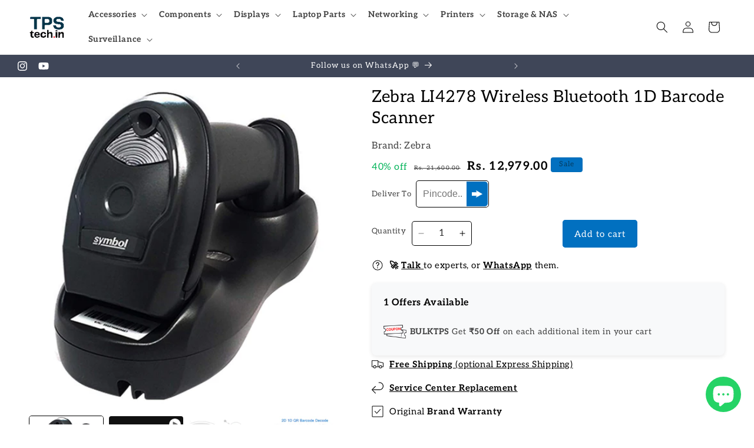

--- FILE ---
content_type: text/html; charset=utf-8
request_url: https://www.tpstech.in/products/zebra-li4278-wireless-linear-barcode-scanner
body_size: 54762
content:
<!doctype html>
<html class="js" lang="en">
  <head>
    <meta charset="utf-8">
    <meta http-equiv="X-UA-Compatible" content="IE=edge">
    <meta name="viewport" content="width=device-width,initial-scale=1">
    <meta name="theme-color" content="">
    <link rel="canonical" href="https://www.tpstech.in/products/zebra-li4278-wireless-linear-barcode-scanner"><link rel="icon" type="image/png" href="//www.tpstech.in/cdn/shop/files/favicon-32x32_fc20acc6-0d3b-49ec-b578-ef9ca7e73775.png?crop=center&height=32&v=1710139864&width=32"><link rel="preconnect" href="https://fonts.shopifycdn.com" crossorigin><title>
      Zebra LI4278 Wireless Linear Barcode Scanner online at low price in India from TPS Technologies
 &ndash; tpstech.in</title>

    
      <meta name="description" content="Buy Zebra LI4278 Wireless Linear Barcode Scanner online at low price in India, with free shipping. Workers can capture virtually any 1D bar code including the typical bar codes that are printed on paper labels, electronic bar codes. Buy now on tpstech.in with best offers, specs, free deliver, No-cost EMI, 14-days return.">
    

    

<meta property="og:site_name" content="tpstech.in">
<meta property="og:url" content="https://www.tpstech.in/products/zebra-li4278-wireless-linear-barcode-scanner">
<meta property="og:title" content="Zebra LI4278 Wireless Linear Barcode Scanner online at low price in India from TPS Technologies">
<meta property="og:type" content="product">
<meta property="og:description" content="Buy Zebra LI4278 Wireless Linear Barcode Scanner online at low price in India, with free shipping. Workers can capture virtually any 1D bar code including the typical bar codes that are printed on paper labels, electronic bar codes. Buy now on tpstech.in with best offers, specs, free deliver, No-cost EMI, 14-days return."><meta property="og:image" content="http://www.tpstech.in/cdn/shop/files/ZebraLI4278Wireless1DBarcodeScanner-tpstech.in-01.jpg?v=1686298343">
  <meta property="og:image:secure_url" content="https://www.tpstech.in/cdn/shop/files/ZebraLI4278Wireless1DBarcodeScanner-tpstech.in-01.jpg?v=1686298343">
  <meta property="og:image:width" content="1500">
  <meta property="og:image:height" content="1500"><meta property="og:price:amount" content="12,979.00">
  <meta property="og:price:currency" content="INR"><meta name="twitter:card" content="summary_large_image">
<meta name="twitter:title" content="Zebra LI4278 Wireless Linear Barcode Scanner online at low price in India from TPS Technologies">
<meta name="twitter:description" content="Buy Zebra LI4278 Wireless Linear Barcode Scanner online at low price in India, with free shipping. Workers can capture virtually any 1D bar code including the typical bar codes that are printed on paper labels, electronic bar codes. Buy now on tpstech.in with best offers, specs, free deliver, No-cost EMI, 14-days return.">


    <script src="//www.tpstech.in/cdn/shop/t/176/assets/constants.js?v=132983761750457495441768566503" defer="defer"></script>
    <script src="//www.tpstech.in/cdn/shop/t/176/assets/pubsub.js?v=25310214064522200911768566503" defer="defer"></script>
    <script src="//www.tpstech.in/cdn/shop/t/176/assets/global.js?v=7301445359237545521768566503" defer="defer"></script>
    <script src="//www.tpstech.in/cdn/shop/t/176/assets/details-disclosure.js?v=13653116266235556501768566503" defer="defer"></script>
    <script src="//www.tpstech.in/cdn/shop/t/176/assets/details-modal.js?v=25581673532751508451768566503" defer="defer"></script>
    <script src="//www.tpstech.in/cdn/shop/t/176/assets/search-form.js?v=133129549252120666541768566503" defer="defer"></script>
    <!-- TPS Custom Recent Order Popup -->
    
    <!-- End of TPS Custom Recent Order Popup --><script src="//www.tpstech.in/cdn/shop/t/176/assets/animations.js?v=88693664871331136111768566503" defer="defer"></script><script>window.performance && window.performance.mark && window.performance.mark('shopify.content_for_header.start');</script><meta name="google-site-verification" content="qv426nGxt3wSw6-s_F0JerfN1k8RiPbTl9MoDpDBopU">
<meta name="google-site-verification" content="HsKdMM-YLZFHoYATCB1zqGUrWfr1SLazac0fdY_d-YY">
<meta id="shopify-digital-wallet" name="shopify-digital-wallet" content="/17807915/digital_wallets/dialog">
<link rel="alternate" type="application/json+oembed" href="https://www.tpstech.in/products/zebra-li4278-wireless-linear-barcode-scanner.oembed">
<script async="async" src="/checkouts/internal/preloads.js?locale=en-IN"></script>
<script id="shopify-features" type="application/json">{"accessToken":"95a391c4017897099b24abb7d2a82bac","betas":["rich-media-storefront-analytics"],"domain":"www.tpstech.in","predictiveSearch":true,"shopId":17807915,"locale":"en"}</script>
<script>var Shopify = Shopify || {};
Shopify.shop = "theperipheralstore.myshopify.com";
Shopify.locale = "en";
Shopify.currency = {"active":"INR","rate":"1.0"};
Shopify.country = "IN";
Shopify.theme = {"name":"Spotlight - Jan 2026","id":183121445167,"schema_name":"Spotlight","schema_version":"15.4.0","theme_store_id":1891,"role":"main"};
Shopify.theme.handle = "null";
Shopify.theme.style = {"id":null,"handle":null};
Shopify.cdnHost = "www.tpstech.in/cdn";
Shopify.routes = Shopify.routes || {};
Shopify.routes.root = "/";</script>
<script type="module">!function(o){(o.Shopify=o.Shopify||{}).modules=!0}(window);</script>
<script>!function(o){function n(){var o=[];function n(){o.push(Array.prototype.slice.apply(arguments))}return n.q=o,n}var t=o.Shopify=o.Shopify||{};t.loadFeatures=n(),t.autoloadFeatures=n()}(window);</script>
<script id="shop-js-analytics" type="application/json">{"pageType":"product"}</script>
<script defer="defer" async type="module" src="//www.tpstech.in/cdn/shopifycloud/shop-js/modules/v2/client.init-shop-cart-sync_BT-GjEfc.en.esm.js"></script>
<script defer="defer" async type="module" src="//www.tpstech.in/cdn/shopifycloud/shop-js/modules/v2/chunk.common_D58fp_Oc.esm.js"></script>
<script defer="defer" async type="module" src="//www.tpstech.in/cdn/shopifycloud/shop-js/modules/v2/chunk.modal_xMitdFEc.esm.js"></script>
<script type="module">
  await import("//www.tpstech.in/cdn/shopifycloud/shop-js/modules/v2/client.init-shop-cart-sync_BT-GjEfc.en.esm.js");
await import("//www.tpstech.in/cdn/shopifycloud/shop-js/modules/v2/chunk.common_D58fp_Oc.esm.js");
await import("//www.tpstech.in/cdn/shopifycloud/shop-js/modules/v2/chunk.modal_xMitdFEc.esm.js");

  window.Shopify.SignInWithShop?.initShopCartSync?.({"fedCMEnabled":true,"windoidEnabled":true});

</script>
<script>(function() {
  var isLoaded = false;
  function asyncLoad() {
    if (isLoaded) return;
    isLoaded = true;
    var urls = ["\/\/cdn.shopify.com\/proxy\/3c5afcd9b528e04e3af4aac1913f30d6b07d11b3c273182e9b7942aa9d1c5f42\/api.goaffpro.com\/loader.js?shop=theperipheralstore.myshopify.com\u0026sp-cache-control=cHVibGljLCBtYXgtYWdlPTkwMA","https:\/\/sr-cdn.shiprocket.in\/sr-promise\/static\/uc.js?channel_id=4\u0026sr_company_id=417191\u0026shop=theperipheralstore.myshopify.com"];
    for (var i = 0; i < urls.length; i++) {
      var s = document.createElement('script');
      s.type = 'text/javascript';
      s.async = true;
      s.src = urls[i];
      var x = document.getElementsByTagName('script')[0];
      x.parentNode.insertBefore(s, x);
    }
  };
  if(window.attachEvent) {
    window.attachEvent('onload', asyncLoad);
  } else {
    window.addEventListener('load', asyncLoad, false);
  }
})();</script>
<script id="__st">var __st={"a":17807915,"offset":19800,"reqid":"a778946d-43c1-42ff-8c49-2c0ee33a44aa-1769526220","pageurl":"www.tpstech.in\/products\/zebra-li4278-wireless-linear-barcode-scanner","u":"b5b81df92770","p":"product","rtyp":"product","rid":4616897658958};</script>
<script>window.ShopifyPaypalV4VisibilityTracking = true;</script>
<script id="captcha-bootstrap">!function(){'use strict';const t='contact',e='account',n='new_comment',o=[[t,t],['blogs',n],['comments',n],[t,'customer']],c=[[e,'customer_login'],[e,'guest_login'],[e,'recover_customer_password'],[e,'create_customer']],r=t=>t.map((([t,e])=>`form[action*='/${t}']:not([data-nocaptcha='true']) input[name='form_type'][value='${e}']`)).join(','),a=t=>()=>t?[...document.querySelectorAll(t)].map((t=>t.form)):[];function s(){const t=[...o],e=r(t);return a(e)}const i='password',u='form_key',d=['recaptcha-v3-token','g-recaptcha-response','h-captcha-response',i],f=()=>{try{return window.sessionStorage}catch{return}},m='__shopify_v',_=t=>t.elements[u];function p(t,e,n=!1){try{const o=window.sessionStorage,c=JSON.parse(o.getItem(e)),{data:r}=function(t){const{data:e,action:n}=t;return t[m]||n?{data:e,action:n}:{data:t,action:n}}(c);for(const[e,n]of Object.entries(r))t.elements[e]&&(t.elements[e].value=n);n&&o.removeItem(e)}catch(o){console.error('form repopulation failed',{error:o})}}const l='form_type',E='cptcha';function T(t){t.dataset[E]=!0}const w=window,h=w.document,L='Shopify',v='ce_forms',y='captcha';let A=!1;((t,e)=>{const n=(g='f06e6c50-85a8-45c8-87d0-21a2b65856fe',I='https://cdn.shopify.com/shopifycloud/storefront-forms-hcaptcha/ce_storefront_forms_captcha_hcaptcha.v1.5.2.iife.js',D={infoText:'Protected by hCaptcha',privacyText:'Privacy',termsText:'Terms'},(t,e,n)=>{const o=w[L][v],c=o.bindForm;if(c)return c(t,g,e,D).then(n);var r;o.q.push([[t,g,e,D],n]),r=I,A||(h.body.append(Object.assign(h.createElement('script'),{id:'captcha-provider',async:!0,src:r})),A=!0)});var g,I,D;w[L]=w[L]||{},w[L][v]=w[L][v]||{},w[L][v].q=[],w[L][y]=w[L][y]||{},w[L][y].protect=function(t,e){n(t,void 0,e),T(t)},Object.freeze(w[L][y]),function(t,e,n,w,h,L){const[v,y,A,g]=function(t,e,n){const i=e?o:[],u=t?c:[],d=[...i,...u],f=r(d),m=r(i),_=r(d.filter((([t,e])=>n.includes(e))));return[a(f),a(m),a(_),s()]}(w,h,L),I=t=>{const e=t.target;return e instanceof HTMLFormElement?e:e&&e.form},D=t=>v().includes(t);t.addEventListener('submit',(t=>{const e=I(t);if(!e)return;const n=D(e)&&!e.dataset.hcaptchaBound&&!e.dataset.recaptchaBound,o=_(e),c=g().includes(e)&&(!o||!o.value);(n||c)&&t.preventDefault(),c&&!n&&(function(t){try{if(!f())return;!function(t){const e=f();if(!e)return;const n=_(t);if(!n)return;const o=n.value;o&&e.removeItem(o)}(t);const e=Array.from(Array(32),(()=>Math.random().toString(36)[2])).join('');!function(t,e){_(t)||t.append(Object.assign(document.createElement('input'),{type:'hidden',name:u})),t.elements[u].value=e}(t,e),function(t,e){const n=f();if(!n)return;const o=[...t.querySelectorAll(`input[type='${i}']`)].map((({name:t})=>t)),c=[...d,...o],r={};for(const[a,s]of new FormData(t).entries())c.includes(a)||(r[a]=s);n.setItem(e,JSON.stringify({[m]:1,action:t.action,data:r}))}(t,e)}catch(e){console.error('failed to persist form',e)}}(e),e.submit())}));const S=(t,e)=>{t&&!t.dataset[E]&&(n(t,e.some((e=>e===t))),T(t))};for(const o of['focusin','change'])t.addEventListener(o,(t=>{const e=I(t);D(e)&&S(e,y())}));const B=e.get('form_key'),M=e.get(l),P=B&&M;t.addEventListener('DOMContentLoaded',(()=>{const t=y();if(P)for(const e of t)e.elements[l].value===M&&p(e,B);[...new Set([...A(),...v().filter((t=>'true'===t.dataset.shopifyCaptcha))])].forEach((e=>S(e,t)))}))}(h,new URLSearchParams(w.location.search),n,t,e,['guest_login'])})(!0,!0)}();</script>
<script integrity="sha256-4kQ18oKyAcykRKYeNunJcIwy7WH5gtpwJnB7kiuLZ1E=" data-source-attribution="shopify.loadfeatures" defer="defer" src="//www.tpstech.in/cdn/shopifycloud/storefront/assets/storefront/load_feature-a0a9edcb.js" crossorigin="anonymous"></script>
<script data-source-attribution="shopify.dynamic_checkout.dynamic.init">var Shopify=Shopify||{};Shopify.PaymentButton=Shopify.PaymentButton||{isStorefrontPortableWallets:!0,init:function(){window.Shopify.PaymentButton.init=function(){};var t=document.createElement("script");t.src="https://www.tpstech.in/cdn/shopifycloud/portable-wallets/latest/portable-wallets.en.js",t.type="module",document.head.appendChild(t)}};
</script>
<script data-source-attribution="shopify.dynamic_checkout.buyer_consent">
  function portableWalletsHideBuyerConsent(e){var t=document.getElementById("shopify-buyer-consent"),n=document.getElementById("shopify-subscription-policy-button");t&&n&&(t.classList.add("hidden"),t.setAttribute("aria-hidden","true"),n.removeEventListener("click",e))}function portableWalletsShowBuyerConsent(e){var t=document.getElementById("shopify-buyer-consent"),n=document.getElementById("shopify-subscription-policy-button");t&&n&&(t.classList.remove("hidden"),t.removeAttribute("aria-hidden"),n.addEventListener("click",e))}window.Shopify?.PaymentButton&&(window.Shopify.PaymentButton.hideBuyerConsent=portableWalletsHideBuyerConsent,window.Shopify.PaymentButton.showBuyerConsent=portableWalletsShowBuyerConsent);
</script>
<script data-source-attribution="shopify.dynamic_checkout.cart.bootstrap">document.addEventListener("DOMContentLoaded",(function(){function t(){return document.querySelector("shopify-accelerated-checkout-cart, shopify-accelerated-checkout")}if(t())Shopify.PaymentButton.init();else{new MutationObserver((function(e,n){t()&&(Shopify.PaymentButton.init(),n.disconnect())})).observe(document.body,{childList:!0,subtree:!0})}}));
</script>
<script id='scb4127' type='text/javascript' async='' src='https://www.tpstech.in/cdn/shopifycloud/privacy-banner/storefront-banner.js'></script><script id="sections-script" data-sections="header" defer="defer" src="//www.tpstech.in/cdn/shop/t/176/compiled_assets/scripts.js?v=226637"></script>
<script>window.performance && window.performance.mark && window.performance.mark('shopify.content_for_header.end');</script>


    <style data-shopify>
      @font-face {
  font-family: Aleo;
  font-weight: 400;
  font-style: normal;
  font-display: swap;
  src: url("//www.tpstech.in/cdn/fonts/aleo/aleo_n4.136670fa4cfe14df9f97954729b65c53d88b12be.woff2") format("woff2"),
       url("//www.tpstech.in/cdn/fonts/aleo/aleo_n4.5d64991d1f526ac4e19640bbdebcbc191ef24ad0.woff") format("woff");
}

      @font-face {
  font-family: Aleo;
  font-weight: 700;
  font-style: normal;
  font-display: swap;
  src: url("//www.tpstech.in/cdn/fonts/aleo/aleo_n7.bb6a195ae8203890c5b6ffd628bee17104cc686d.woff2") format("woff2"),
       url("//www.tpstech.in/cdn/fonts/aleo/aleo_n7.071af82e6c05ec82c5ab10eface7d1bae9723490.woff") format("woff");
}

      @font-face {
  font-family: Aleo;
  font-weight: 400;
  font-style: italic;
  font-display: swap;
  src: url("//www.tpstech.in/cdn/fonts/aleo/aleo_i4.88a25861c09f2509923c34ba3366e47df60bc543.woff2") format("woff2"),
       url("//www.tpstech.in/cdn/fonts/aleo/aleo_i4.7b233ab952f02df341ea5501e4220a671d323710.woff") format("woff");
}

      @font-face {
  font-family: Aleo;
  font-weight: 700;
  font-style: italic;
  font-display: swap;
  src: url("//www.tpstech.in/cdn/fonts/aleo/aleo_i7.6db85f6e645c64d34d8e29efcc908fa9de7ecbca.woff2") format("woff2"),
       url("//www.tpstech.in/cdn/fonts/aleo/aleo_i7.3a33fa5ea79edeaa5ef94d93d95ff1b74cc7781f.woff") format("woff");
}

      @font-face {
  font-family: Aleo;
  font-weight: 400;
  font-style: normal;
  font-display: swap;
  src: url("//www.tpstech.in/cdn/fonts/aleo/aleo_n4.136670fa4cfe14df9f97954729b65c53d88b12be.woff2") format("woff2"),
       url("//www.tpstech.in/cdn/fonts/aleo/aleo_n4.5d64991d1f526ac4e19640bbdebcbc191ef24ad0.woff") format("woff");
}


      
        :root,
        .color-scheme-1 {
          --color-background: 255,255,255;
        
          --gradient-background: #ffffff;
        

        

        --color-foreground: 2,2,2;
        --color-background-contrast: 191,191,191;
        --color-shadow: 255,255,255;
        --color-button: 0,112,192;
        --color-button-text: 255,255,255;
        --color-secondary-button: 255,255,255;
        --color-secondary-button-text: 23,115,176;
        --color-link: 23,115,176;
        --color-badge-foreground: 2,2,2;
        --color-badge-background: 255,255,255;
        --color-badge-border: 2,2,2;
        --payment-terms-background-color: rgb(255 255 255);
      }
      
        
        .color-scheme-2 {
          --color-background: 229,229,229;
        
          --gradient-background: #e5e5e5;
        

        

        --color-foreground: 18,18,18;
        --color-background-contrast: 165,165,165;
        --color-shadow: 18,18,18;
        --color-button: 18,18,18;
        --color-button-text: 243,243,243;
        --color-secondary-button: 229,229,229;
        --color-secondary-button-text: 18,18,18;
        --color-link: 18,18,18;
        --color-badge-foreground: 18,18,18;
        --color-badge-background: 229,229,229;
        --color-badge-border: 18,18,18;
        --payment-terms-background-color: rgb(229 229 229);
      }
      
        
        .color-scheme-3 {
          --color-background: 63,70,88;
        
          --gradient-background: #3f4658;
        

        

        --color-foreground: 255,255,255;
        --color-background-contrast: 10,11,14;
        --color-shadow: 18,18,18;
        --color-button: 255,255,255;
        --color-button-text: 18,18,18;
        --color-secondary-button: 63,70,88;
        --color-secondary-button-text: 255,255,255;
        --color-link: 255,255,255;
        --color-badge-foreground: 255,255,255;
        --color-badge-background: 63,70,88;
        --color-badge-border: 255,255,255;
        --payment-terms-background-color: rgb(63 70 88);
      }
      
        
        .color-scheme-4 {
          --color-background: 0,112,192;
        
          --gradient-background: #0070c0;
        

        

        --color-foreground: 255,255,255;
        --color-background-contrast: 0,38,65;
        --color-shadow: 18,18,18;
        --color-button: 255,255,255;
        --color-button-text: 18,18,18;
        --color-secondary-button: 0,112,192;
        --color-secondary-button-text: 255,255,255;
        --color-link: 255,255,255;
        --color-badge-foreground: 255,255,255;
        --color-badge-background: 0,112,192;
        --color-badge-border: 255,255,255;
        --payment-terms-background-color: rgb(0 112 192);
      }
      
        
        .color-scheme-5 {
          --color-background: 0,112,192;
        
          --gradient-background: linear-gradient(180deg, rgba(247, 165, 0, 1), rgba(255, 255, 255, 1) 50%, rgba(9, 195, 2, 1) 100%);
        

        

        --color-foreground: 5,60,95;
        --color-background-contrast: 0,38,65;
        --color-shadow: 0,0,0;
        --color-button: 0,112,192;
        --color-button-text: 255,255,255;
        --color-secondary-button: 0,112,192;
        --color-secondary-button-text: 0,112,192;
        --color-link: 0,112,192;
        --color-badge-foreground: 5,60,95;
        --color-badge-background: 0,112,192;
        --color-badge-border: 5,60,95;
        --payment-terms-background-color: rgb(0 112 192);
      }
      
        
        .color-scheme-57baa7db-13d5-4d0f-9f72-b8a6d90737b8 {
          --color-background: 5,60,95;
        
          --gradient-background: linear-gradient(0deg, rgba(5, 60, 95, 1) 26%, rgba(0, 0, 0, 1) 71%);
        

        

        --color-foreground: 243,243,243;
        --color-background-contrast: 6,75,119;
        --color-shadow: 36,40,51;
        --color-button: 5,60,95;
        --color-button-text: 0,112,192;
        --color-secondary-button: 5,60,95;
        --color-secondary-button-text: 243,243,243;
        --color-link: 243,243,243;
        --color-badge-foreground: 243,243,243;
        --color-badge-background: 5,60,95;
        --color-badge-border: 243,243,243;
        --payment-terms-background-color: rgb(5 60 95);
      }
      
        
        .color-scheme-8b839062-5ac8-461e-9acf-5df3a5ddeb7b {
          --color-background: 243,243,243;
        
          --gradient-background: #f3f3f3;
        

        

        --color-foreground: 5,60,95;
        --color-background-contrast: 179,179,179;
        --color-shadow: 36,40,51;
        --color-button: 5,60,95;
        --color-button-text: 255,255,255;
        --color-secondary-button: 243,243,243;
        --color-secondary-button-text: 2,2,2;
        --color-link: 2,2,2;
        --color-badge-foreground: 5,60,95;
        --color-badge-background: 243,243,243;
        --color-badge-border: 5,60,95;
        --payment-terms-background-color: rgb(243 243 243);
      }
      
        
        .color-scheme-fcc3c877-35ee-4722-a859-7cb551c88b89 {
          --color-background: 0,31,63;
        
          --gradient-background: #001f3f;
        

        

        --color-foreground: 243,243,243;
        --color-background-contrast: 63,157,255;
        --color-shadow: 255,255,255;
        --color-button: 247,149,2;
        --color-button-text: 255,255,255;
        --color-secondary-button: 0,31,63;
        --color-secondary-button-text: 23,115,176;
        --color-link: 23,115,176;
        --color-badge-foreground: 243,243,243;
        --color-badge-background: 0,31,63;
        --color-badge-border: 243,243,243;
        --payment-terms-background-color: rgb(0 31 63);
      }
      
        
        .color-scheme-18c96687-8327-4d4b-906f-1b78c7efcb56 {
          --color-background: 0,31,63;
        
          --gradient-background: #001f3f;
        

        

        --color-foreground: 255,185,78;
        --color-background-contrast: 63,157,255;
        --color-shadow: 255,255,255;
        --color-button: 255,185,78;
        --color-button-text: 255,255,255;
        --color-secondary-button: 0,31,63;
        --color-secondary-button-text: 255,185,78;
        --color-link: 255,185,78;
        --color-badge-foreground: 255,185,78;
        --color-badge-background: 0,31,63;
        --color-badge-border: 255,185,78;
        --payment-terms-background-color: rgb(0 31 63);
      }
      

      body, .color-scheme-1, .color-scheme-2, .color-scheme-3, .color-scheme-4, .color-scheme-5, .color-scheme-57baa7db-13d5-4d0f-9f72-b8a6d90737b8, .color-scheme-8b839062-5ac8-461e-9acf-5df3a5ddeb7b, .color-scheme-fcc3c877-35ee-4722-a859-7cb551c88b89, .color-scheme-18c96687-8327-4d4b-906f-1b78c7efcb56 {
        color: rgba(var(--color-foreground), 0.75);
        background-color: rgb(var(--color-background));
      }

      :root {
        --font-body-family: Aleo, serif;
        --font-body-style: normal;
        --font-body-weight: 400;
        --font-body-weight-bold: 700;

        --font-heading-family: Aleo, serif;
        --font-heading-style: normal;
        --font-heading-weight: 400;

        --font-body-scale: 1.0;
        --font-heading-scale: 1.0;

        --media-padding: px;
        --media-border-opacity: 0.0;
        --media-border-width: 0px;
        --media-radius: 4px;
        --media-shadow-opacity: 0.0;
        --media-shadow-horizontal-offset: 0px;
        --media-shadow-vertical-offset: 4px;
        --media-shadow-blur-radius: 5px;
        --media-shadow-visible: 0;

        --page-width: 140rem;
        --page-width-margin: 0rem;

        --product-card-image-padding: 0.0rem;
        --product-card-corner-radius: 0.8rem;
        --product-card-text-alignment: left;
        --product-card-border-width: 0.0rem;
        --product-card-border-opacity: 0.1;
        --product-card-shadow-opacity: 0.0;
        --product-card-shadow-visible: 0;
        --product-card-shadow-horizontal-offset: 0.0rem;
        --product-card-shadow-vertical-offset: 0.2rem;
        --product-card-shadow-blur-radius: 0.0rem;

        --collection-card-image-padding: 0.0rem;
        --collection-card-corner-radius: 0.8rem;
        --collection-card-text-alignment: left;
        --collection-card-border-width: 0.0rem;
        --collection-card-border-opacity: 0.1;
        --collection-card-shadow-opacity: 0.0;
        --collection-card-shadow-visible: 0;
        --collection-card-shadow-horizontal-offset: 0.0rem;
        --collection-card-shadow-vertical-offset: 0.4rem;
        --collection-card-shadow-blur-radius: 0.5rem;

        --blog-card-image-padding: 0.0rem;
        --blog-card-corner-radius: 0.0rem;
        --blog-card-text-alignment: left;
        --blog-card-border-width: 0.0rem;
        --blog-card-border-opacity: 0.0;
        --blog-card-shadow-opacity: 0.0;
        --blog-card-shadow-visible: 0;
        --blog-card-shadow-horizontal-offset: 0.0rem;
        --blog-card-shadow-vertical-offset: 0.0rem;
        --blog-card-shadow-blur-radius: 0.0rem;

        --badge-corner-radius: 0.4rem;

        --popup-border-width: 1px;
        --popup-border-opacity: 1.0;
        --popup-corner-radius: 4px;
        --popup-shadow-opacity: 0.0;
        --popup-shadow-horizontal-offset: 0px;
        --popup-shadow-vertical-offset: 4px;
        --popup-shadow-blur-radius: 5px;

        --drawer-border-width: 1px;
        --drawer-border-opacity: 0.1;
        --drawer-shadow-opacity: 0.0;
        --drawer-shadow-horizontal-offset: 0px;
        --drawer-shadow-vertical-offset: 4px;
        --drawer-shadow-blur-radius: 5px;

        --spacing-sections-desktop: 0px;
        --spacing-sections-mobile: 0px;

        --grid-desktop-vertical-spacing: 4px;
        --grid-desktop-horizontal-spacing: 16px;
        --grid-mobile-vertical-spacing: 2px;
        --grid-mobile-horizontal-spacing: 8px;

        --text-boxes-border-opacity: 0.1;
        --text-boxes-border-width: 0px;
        --text-boxes-radius: 0px;
        --text-boxes-shadow-opacity: 0.0;
        --text-boxes-shadow-visible: 0;
        --text-boxes-shadow-horizontal-offset: 0px;
        --text-boxes-shadow-vertical-offset: 4px;
        --text-boxes-shadow-blur-radius: 5px;

        --buttons-radius: 4px;
        --buttons-radius-outset: 5px;
        --buttons-border-width: 1px;
        --buttons-border-opacity: 1.0;
        --buttons-shadow-opacity: 0.0;
        --buttons-shadow-visible: 0;
        --buttons-shadow-horizontal-offset: 0px;
        --buttons-shadow-vertical-offset: 4px;
        --buttons-shadow-blur-radius: 5px;
        --buttons-border-offset: 0.3px;

        --inputs-radius: 4px;
        --inputs-border-width: 1px;
        --inputs-border-opacity: 1.0;
        --inputs-shadow-opacity: 0.0;
        --inputs-shadow-horizontal-offset: 0px;
        --inputs-margin-offset: 0px;
        --inputs-shadow-vertical-offset: 2px;
        --inputs-shadow-blur-radius: 5px;
        --inputs-radius-outset: 5px;

        --variant-pills-radius: 40px;
        --variant-pills-border-width: 1px;
        --variant-pills-border-opacity: 0.55;
        --variant-pills-shadow-opacity: 0.0;
        --variant-pills-shadow-horizontal-offset: 0px;
        --variant-pills-shadow-vertical-offset: 4px;
        --variant-pills-shadow-blur-radius: 5px;
      }

      *,
      *::before,
      *::after {
        box-sizing: inherit;
      }

      html {
        box-sizing: border-box;
        font-size: calc(var(--font-body-scale) * 62.5%);
        height: 100%;
      }

      body {
        display: grid;
        grid-template-rows: auto auto 1fr auto;
        grid-template-columns: 100%;
        min-height: 100%;
        margin: 0;
        font-size: 1.5rem;
        letter-spacing: 0.06rem;
        line-height: calc(1 + 0.8 / var(--font-body-scale));
        font-family: var(--font-body-family);
        font-style: var(--font-body-style);
        font-weight: var(--font-body-weight);
      }

      @media screen and (min-width: 750px) {
        body {
          font-size: 1.6rem;
        }
      }
    </style>

    <link href="//www.tpstech.in/cdn/shop/t/176/assets/base.css?v=153697582627174052111768566503" rel="stylesheet" type="text/css" media="all" />
        <!-- TPS Custom CSS-->
    <link href="//www.tpstech.in/cdn/shop/t/176/assets/tpscustomcss.css?v=98771040672729347851768566503" rel="stylesheet" type="text/css" media="all" />
    <!--END of  TPS Custom CSS-->
    <link rel="stylesheet" href="//www.tpstech.in/cdn/shop/t/176/assets/component-cart-items.css?v=13033300910818915211768566503" media="print" onload="this.media='all'">
                <!-- Critical CSS (essential for initial cart drawer display) -->
  <link href="//www.tpstech.in/cdn/shop/t/176/assets/component-cart-drawer.css?v=39223250576183958541768566503" rel="stylesheet" blocking="render">

  <!-- Non-critical CSS (can load without blocking render) -->
  <link href="//www.tpstech.in/cdn/shop/t/176/assets/component-cart.css?v=164708765130180853531768566503" rel="stylesheet" media="print" onload="this.media='all'">
  <link href="//www.tpstech.in/cdn/shop/t/176/assets/component-totals.css?v=15906652033866631521768566503" rel="stylesheet" media="print" onload="this.media='all'">
  <link href="//www.tpstech.in/cdn/shop/t/176/assets/component-price.css?v=47596247576480123001768566503" rel="stylesheet" media="print" onload="this.media='all'">
  <link href="//www.tpstech.in/cdn/shop/t/176/assets/component-discounts.css?v=152760482443307489271768566503" rel="stylesheet" media="print" onload="this.media='all'">

  <!-- Fallback for JS-disabled browsers -->
  <noscript>
    <link href="//www.tpstech.in/cdn/shop/t/176/assets/component-cart.css?v=164708765130180853531768566503" rel="stylesheet">
    <link href="//www.tpstech.in/cdn/shop/t/176/assets/component-totals.css?v=15906652033866631521768566503" rel="stylesheet">
    <link href="//www.tpstech.in/cdn/shop/t/176/assets/component-price.css?v=47596247576480123001768566503" rel="stylesheet">
    <link href="//www.tpstech.in/cdn/shop/t/176/assets/component-discounts.css?v=152760482443307489271768566503" rel="stylesheet">
  </noscript>
      <link rel="preload" as="font" href="//www.tpstech.in/cdn/fonts/aleo/aleo_n4.136670fa4cfe14df9f97954729b65c53d88b12be.woff2" type="font/woff2" crossorigin>
      

      <link rel="preload" as="font" href="//www.tpstech.in/cdn/fonts/aleo/aleo_n4.136670fa4cfe14df9f97954729b65c53d88b12be.woff2" type="font/woff2" crossorigin>
      
<link
        rel="stylesheet"
        href="//www.tpstech.in/cdn/shop/t/176/assets/component-predictive-search.css?v=118923337488134913561768566503"
        media="print"
        onload="this.media='all'"
      ><script>
      if (Shopify.designMode) {
        document.documentElement.classList.add('shopify-design-mode');
      }
    </script>
  <!-- BEGIN app block: shopify://apps/judge-me-reviews/blocks/judgeme_core/61ccd3b1-a9f2-4160-9fe9-4fec8413e5d8 --><!-- Start of Judge.me Core -->






<link rel="dns-prefetch" href="https://cdnwidget.judge.me">
<link rel="dns-prefetch" href="https://cdn.judge.me">
<link rel="dns-prefetch" href="https://cdn1.judge.me">
<link rel="dns-prefetch" href="https://api.judge.me">

<script data-cfasync='false' class='jdgm-settings-script'>window.jdgmSettings={"pagination":5,"disable_web_reviews":false,"badge_no_review_text":"No reviews","badge_n_reviews_text":"{{ n }} review(s)","badge_star_color":"#FF3131","hide_badge_preview_if_no_reviews":true,"badge_hide_text":false,"enforce_center_preview_badge":false,"widget_title":"Customer Reviews","widget_open_form_text":"Post a review","widget_close_form_text":"Cancel review","widget_refresh_page_text":"Refresh page","widget_summary_text":"Based on {{ number_of_reviews }} review(s)","widget_no_review_text":"Be the first to write a review","widget_name_field_text":"Display name","widget_verified_name_field_text":"Verified Name (public)","widget_name_placeholder_text":"Display name","widget_required_field_error_text":"This field is required.","widget_email_field_text":"Email address","widget_verified_email_field_text":"Verified Email (private, can not be edited)","widget_email_placeholder_text":"Your email address","widget_email_field_error_text":"Please enter a valid email address.","widget_rating_field_text":"Rating","widget_review_title_field_text":"Review Title","widget_review_title_placeholder_text":"Give your review a title","widget_review_body_field_text":"Review details","widget_review_body_placeholder_text":"Start writing here...","widget_pictures_field_text":"Picture/Video (optional)","widget_submit_review_text":"Submit Review","widget_submit_verified_review_text":"Submit Verified Review","widget_submit_success_msg_with_auto_publish":"Thank you! Please refresh the page in a few moments to see your review. You can remove or edit your review by logging in \u003ca href='https://judge.me/login' rel='nofollow noopener'\u003ehere\u003c/a\u003e.","widget_submit_success_msg_no_auto_publish":"Thank you! Your review will be published as soon as it is passes offensive \u0026amp; spam moderation. You can remove or edit your review by logging in \u003ca rel='nofollow noopener' href='https://judge.me/login'\u003ehere\u003c/a\u003e.","widget_show_default_reviews_out_of_total_text":"Showing {{ n_reviews_shown }} out of {{ n_reviews }} reviews.","widget_show_all_link_text":"Show all","widget_show_less_link_text":"Show less","widget_author_said_text":"{{ reviewer_name }} said:","widget_days_text":"{{ n }} days ago","widget_weeks_text":"{{ n }} week/weeks ago","widget_months_text":"{{ n }} month/months ago","widget_years_text":"{{ n }} year/years ago","widget_yesterday_text":"Yesterday","widget_today_text":"Today","widget_replied_text":"👉 {{ shop_name }} replied:","widget_read_more_text":"Read more","widget_reviewer_name_as_initial":"","widget_rating_filter_color":"#fbcd0a","widget_rating_filter_see_all_text":"See all reviews","widget_sorting_most_recent_text":"Most Recent","widget_sorting_highest_rating_text":"Highest Rating","widget_sorting_lowest_rating_text":"Lowest Rating","widget_sorting_with_pictures_text":"Only Pictures","widget_sorting_most_helpful_text":"Most Helpful","widget_open_question_form_text":"Ask a question","widget_reviews_subtab_text":"Reviews","widget_questions_subtab_text":"Questions","widget_question_label_text":"Question","widget_answer_label_text":"Answer","widget_question_placeholder_text":"Write your question here","widget_submit_question_text":"Submit Question","widget_question_submit_success_text":"Thank you for your question! We will notify you once it gets answered.","widget_star_color":"#FF3131","verified_badge_text":"Verified","verified_badge_bg_color":"#EE9500","verified_badge_text_color":"","verified_badge_placement":"left-of-reviewer-name","widget_review_max_height":"","widget_hide_border":false,"widget_social_share":false,"widget_thumb":false,"widget_review_location_show":true,"widget_location_format":"city_state_only","all_reviews_include_out_of_store_products":true,"all_reviews_out_of_store_text":"(out of stock)","all_reviews_pagination":100,"all_reviews_product_name_prefix_text":"about","enable_review_pictures":true,"enable_question_anwser":true,"widget_theme":"align","review_date_format":"timestamp","default_sort_method":"most-recent","widget_product_reviews_subtab_text":"Product Reviews","widget_shop_reviews_subtab_text":"Shop Reviews","widget_other_products_reviews_text":"Reviews for other products","widget_store_reviews_subtab_text":"Store reviews","widget_no_store_reviews_text":"This store hasn't received any reviews yet","widget_web_restriction_product_reviews_text":"This product hasn't received any reviews yet","widget_no_items_text":"No items found","widget_show_more_text":"Show more","widget_write_a_store_review_text":"Write a Store Review","widget_other_languages_heading":"Reviews in Other Languages","widget_translate_review_text":"Translate review to {{ language }}","widget_translating_review_text":"Translating...","widget_show_original_translation_text":"Show original ({{ language }})","widget_translate_review_failed_text":"Review couldn't be translated.","widget_translate_review_retry_text":"Retry","widget_translate_review_try_again_later_text":"Try again later","show_product_url_for_grouped_product":false,"widget_sorting_pictures_first_text":"Pictures First","show_pictures_on_all_rev_page_mobile":false,"show_pictures_on_all_rev_page_desktop":false,"floating_tab_hide_mobile_install_preference":false,"floating_tab_button_name":"★ Reviews","floating_tab_title":"Let customers speak for us","floating_tab_button_color":"","floating_tab_button_background_color":"","floating_tab_url":"","floating_tab_url_enabled":false,"floating_tab_tab_style":"text","all_reviews_text_badge_text":"Customers rate us {{ shop.metafields.judgeme.all_reviews_rating | round: 1 }}/5 based on {{ shop.metafields.judgeme.all_reviews_count }} reviews.","all_reviews_text_badge_text_branded_style":"{{ shop.metafields.judgeme.all_reviews_rating | round: 1 }} out of 5 stars based on {{ shop.metafields.judgeme.all_reviews_count }} reviews","is_all_reviews_text_badge_a_link":false,"show_stars_for_all_reviews_text_badge":false,"all_reviews_text_badge_url":"","all_reviews_text_style":"branded","all_reviews_text_color_style":"judgeme_brand_color","all_reviews_text_color":"#108474","all_reviews_text_show_jm_brand":true,"featured_carousel_show_header":true,"featured_carousel_title":"Trust Is Earned ❤️","testimonials_carousel_title":"Customers are saying","videos_carousel_title":"Real customer stories","cards_carousel_title":"Customers are saying","featured_carousel_count_text":"1000+ Reasons To Buy From tpstech.in","featured_carousel_add_link_to_all_reviews_page":false,"featured_carousel_url":"/pages/customer-verbatims-our-treasure","featured_carousel_show_images":true,"featured_carousel_autoslide_interval":1,"featured_carousel_arrows_on_the_sides":true,"featured_carousel_height":250,"featured_carousel_width":100,"featured_carousel_image_size":0,"featured_carousel_image_height":200,"featured_carousel_arrow_color":"#053C5F","verified_count_badge_style":"branded","verified_count_badge_orientation":"horizontal","verified_count_badge_color_style":"judgeme_brand_color","verified_count_badge_color":"#108474","is_verified_count_badge_a_link":false,"verified_count_badge_url":"","verified_count_badge_show_jm_brand":true,"widget_rating_preset_default":5,"widget_first_sub_tab":"product-reviews","widget_show_histogram":true,"widget_histogram_use_custom_color":false,"widget_pagination_use_custom_color":false,"widget_star_use_custom_color":false,"widget_verified_badge_use_custom_color":false,"widget_write_review_use_custom_color":false,"picture_reminder_submit_button":"Upload Pictures","enable_review_videos":false,"mute_video_by_default":false,"widget_sorting_videos_first_text":"Videos First","widget_review_pending_text":"Pending","featured_carousel_items_for_large_screen":4,"social_share_options_order":"Facebook,Twitter","remove_microdata_snippet":false,"disable_json_ld":false,"enable_json_ld_products":false,"preview_badge_show_question_text":true,"preview_badge_no_question_text":"No questions","preview_badge_n_question_text":"{{ number_of_questions }} question/questions","qa_badge_show_icon":false,"qa_badge_position":"same-row","remove_judgeme_branding":true,"widget_add_search_bar":false,"widget_search_bar_placeholder":"Search","widget_sorting_verified_only_text":"Verified only","featured_carousel_theme":"gallery","featured_carousel_show_rating":true,"featured_carousel_show_title":true,"featured_carousel_show_body":true,"featured_carousel_show_date":false,"featured_carousel_show_reviewer":true,"featured_carousel_show_product":true,"featured_carousel_header_background_color":"#108474","featured_carousel_header_text_color":"#ffffff","featured_carousel_name_product_separator":"reviewed","featured_carousel_full_star_background":"#108474","featured_carousel_empty_star_background":"#dadada","featured_carousel_vertical_theme_background":"#f9fafb","featured_carousel_verified_badge_enable":false,"featured_carousel_verified_badge_color":"#108474","featured_carousel_border_style":"square","featured_carousel_review_line_length_limit":3,"featured_carousel_more_reviews_button_text":"Read more reviews","featured_carousel_view_product_button_text":"View product","all_reviews_page_load_reviews_on":"scroll","all_reviews_page_load_more_text":"Load More Reviews","disable_fb_tab_reviews":false,"enable_ajax_cdn_cache":false,"widget_advanced_speed_features":5,"widget_public_name_text":"displayed publicly like","default_reviewer_name":"John Smith","default_reviewer_name_has_non_latin":true,"widget_reviewer_anonymous":"Anonymous","medals_widget_title":"Judge.me Review Medals","medals_widget_background_color":"#f9fafb","medals_widget_position":"footer_all_pages","medals_widget_border_color":"#f9fafb","medals_widget_verified_text_position":"left","medals_widget_use_monochromatic_version":false,"medals_widget_elements_color":"#108474","show_reviewer_avatar":true,"widget_invalid_yt_video_url_error_text":"Not a YouTube video URL","widget_max_length_field_error_text":"Please enter no more than {0} characters.","widget_show_country_flag":false,"widget_show_collected_via_shop_app":true,"widget_verified_by_shop_badge_style":"light","widget_verified_by_shop_text":"Verified by Shop","widget_show_photo_gallery":true,"widget_load_with_code_splitting":true,"widget_ugc_install_preference":false,"widget_ugc_title":"Made by us, Shared by you","widget_ugc_subtitle":"Tag us to see your picture featured in our page","widget_ugc_arrows_color":"#ffffff","widget_ugc_primary_button_text":"Buy Now","widget_ugc_primary_button_background_color":"#108474","widget_ugc_primary_button_text_color":"#ffffff","widget_ugc_primary_button_border_width":"0","widget_ugc_primary_button_border_style":"none","widget_ugc_primary_button_border_color":"#108474","widget_ugc_primary_button_border_radius":"25","widget_ugc_secondary_button_text":"Load More","widget_ugc_secondary_button_background_color":"#ffffff","widget_ugc_secondary_button_text_color":"#108474","widget_ugc_secondary_button_border_width":"2","widget_ugc_secondary_button_border_style":"solid","widget_ugc_secondary_button_border_color":"#108474","widget_ugc_secondary_button_border_radius":"25","widget_ugc_reviews_button_text":"View Reviews","widget_ugc_reviews_button_background_color":"#ffffff","widget_ugc_reviews_button_text_color":"#108474","widget_ugc_reviews_button_border_width":"2","widget_ugc_reviews_button_border_style":"solid","widget_ugc_reviews_button_border_color":"#108474","widget_ugc_reviews_button_border_radius":"25","widget_ugc_reviews_button_link_to":"judgeme-reviews-page","widget_ugc_show_post_date":true,"widget_ugc_max_width":"800","widget_rating_metafield_value_type":true,"widget_primary_color":"#053C5F","widget_enable_secondary_color":true,"widget_secondary_color":"#FFFFFF","widget_summary_average_rating_text":"{{ average_rating }} out of 5","widget_media_grid_title":"Customer photos \u0026 videos","widget_media_grid_see_more_text":"See more","widget_round_style":true,"widget_show_product_medals":false,"widget_verified_by_judgeme_text":"Verified by Judge.me","widget_show_store_medals":true,"widget_verified_by_judgeme_text_in_store_medals":"Verified by Judge.me","widget_media_field_exceed_quantity_message":"Sorry, we can only accept {{ max_media }} for one review.","widget_media_field_exceed_limit_message":"{{ file_name }} is too large, please select a {{ media_type }} less than {{ size_limit }}MB.","widget_review_submitted_text":"Review Submitted!","widget_question_submitted_text":"Question Submitted!","widget_close_form_text_question":"Cancel","widget_write_your_answer_here_text":"Write your answer here","widget_enabled_branded_link":false,"widget_show_collected_by_judgeme":false,"widget_reviewer_name_color":"","widget_write_review_text_color":"","widget_write_review_bg_color":"","widget_collected_by_judgeme_text":"collected by Judge.me","widget_pagination_type":"load_more","widget_load_more_text":"Load More","widget_load_more_color":"#108474","widget_full_review_text":"Full Review","widget_read_more_reviews_text":"Read More Reviews","widget_read_questions_text":"Read Questions","widget_questions_and_answers_text":"Questions \u0026 Answers","widget_verified_by_text":"Verified by","widget_verified_text":"Verified","widget_number_of_reviews_text":"{{ number_of_reviews }} reviews","widget_back_button_text":"Back","widget_next_button_text":"Next","widget_custom_forms_filter_button":"Filters","custom_forms_style":"horizontal","widget_show_review_information":false,"how_reviews_are_collected":"How reviews are collected?","widget_show_review_keywords":true,"widget_gdpr_statement":"How we use your data: We'll only contact you about the review you left, and only if necessary. By submitting your review, you agree to Judge.me's \u003ca href='https://judge.me/terms' target='_blank' rel='nofollow noopener'\u003eterms\u003c/a\u003e, \u003ca href='https://judge.me/privacy' target='_blank' rel='nofollow noopener'\u003eprivacy\u003c/a\u003e and \u003ca href='https://judge.me/content-policy' target='_blank' rel='nofollow noopener'\u003econtent\u003c/a\u003e policies.","widget_multilingual_sorting_enabled":false,"widget_translate_review_content_enabled":false,"widget_translate_review_content_method":"manual","popup_widget_review_selection":"automatically_with_pictures","popup_widget_round_border_style":true,"popup_widget_show_title":true,"popup_widget_show_body":true,"popup_widget_show_reviewer":false,"popup_widget_show_product":true,"popup_widget_show_pictures":true,"popup_widget_use_review_picture":true,"popup_widget_show_on_home_page":true,"popup_widget_show_on_product_page":true,"popup_widget_show_on_collection_page":true,"popup_widget_show_on_cart_page":true,"popup_widget_position":"bottom_left","popup_widget_first_review_delay":5,"popup_widget_duration":5,"popup_widget_interval":5,"popup_widget_review_count":5,"popup_widget_hide_on_mobile":true,"review_snippet_widget_round_border_style":true,"review_snippet_widget_card_color":"#FFFFFF","review_snippet_widget_slider_arrows_background_color":"#FFFFFF","review_snippet_widget_slider_arrows_color":"#000000","review_snippet_widget_star_color":"#FFBD59","show_product_variant":false,"all_reviews_product_variant_label_text":"Variant: ","widget_show_verified_branding":false,"widget_ai_summary_title":"Customers say","widget_ai_summary_disclaimer":"AI-powered review summary based on recent customer reviews","widget_show_ai_summary":false,"widget_show_ai_summary_bg":false,"widget_show_review_title_input":true,"redirect_reviewers_invited_via_email":"external_form","request_store_review_after_product_review":false,"request_review_other_products_in_order":false,"review_form_color_scheme":"default","review_form_corner_style":"square","review_form_star_color":{},"review_form_text_color":"#333333","review_form_background_color":"#ffffff","review_form_field_background_color":"#fafafa","review_form_button_color":{},"review_form_button_text_color":"#ffffff","review_form_modal_overlay_color":"#000000","review_content_screen_title_text":"How would you rate this product?","review_content_introduction_text":"We would love it if you would share a bit about your experience.","store_review_form_title_text":"How would you rate this store?","store_review_form_introduction_text":"We would love it if you would share a bit about your experience.","show_review_guidance_text":true,"one_star_review_guidance_text":"Poor","five_star_review_guidance_text":"Great","customer_information_screen_title_text":"About you","customer_information_introduction_text":"Please tell us more about you.","custom_questions_screen_title_text":"Your experience in more detail","custom_questions_introduction_text":"Here are a few questions to help us understand more about your experience.","review_submitted_screen_title_text":"Thanks for your review!","review_submitted_screen_thank_you_text":"We are processing it and it will appear on the store soon.","review_submitted_screen_email_verification_text":"Please confirm your email by clicking the link we just sent you. This helps us keep reviews authentic.","review_submitted_request_store_review_text":"Would you like to share your experience of shopping with us?","review_submitted_review_other_products_text":"Would you like to review these products?","store_review_screen_title_text":"Would you like to share your experience of tpstech.in with other shoppers?","store_review_introduction_text":"We value your feedback and use it to improve our products, services and systems. Please share any thoughts or suggestions you have.","reviewer_media_screen_title_picture_text":"Share a picture","reviewer_media_introduction_picture_text":"Upload a photo to support your review.","reviewer_media_screen_title_video_text":"Share a video","reviewer_media_introduction_video_text":"Upload a video to support your review.","reviewer_media_screen_title_picture_or_video_text":"Share a picture or video","reviewer_media_introduction_picture_or_video_text":"Upload a photo or video to support your review.","reviewer_media_youtube_url_text":"Paste your Youtube URL here","advanced_settings_next_step_button_text":"Next","advanced_settings_close_review_button_text":"Close","modal_write_review_flow":false,"write_review_flow_required_text":"Required","write_review_flow_privacy_message_text":"We respect your privacy.","write_review_flow_anonymous_text":"Post review as anonymous","write_review_flow_visibility_text":"This won't be visible to other customers.","write_review_flow_multiple_selection_help_text":"Select as many as you like","write_review_flow_single_selection_help_text":"Select one option","write_review_flow_required_field_error_text":"This field is required","write_review_flow_invalid_email_error_text":"Please enter a valid email address","write_review_flow_max_length_error_text":"Max. {{ max_length }} characters.","write_review_flow_media_upload_text":"\u003cb\u003eClick to upload\u003c/b\u003e or drag and drop","write_review_flow_gdpr_statement":"We'll only contact you about your review if necessary. By submitting your review, you agree to our \u003ca href='https://judge.me/terms' target='_blank' rel='nofollow noopener'\u003eterms and conditions\u003c/a\u003e and \u003ca href='https://judge.me/privacy' target='_blank' rel='nofollow noopener'\u003eprivacy policy\u003c/a\u003e.","rating_only_reviews_enabled":false,"show_negative_reviews_help_screen":false,"new_review_flow_help_screen_rating_threshold":3,"negative_review_resolution_screen_title_text":"Tell us more","negative_review_resolution_text":"Your experience matters to us. If there were issues with your purchase, we're here to help. Feel free to reach out to us, we'd love the opportunity to make things right.","negative_review_resolution_button_text":"Contact us","negative_review_resolution_proceed_with_review_text":"Leave a review","negative_review_resolution_subject":"Issue with purchase from {{ shop_name }}.{{ order_name }}","preview_badge_collection_page_install_status":false,"widget_review_custom_css":"","preview_badge_custom_css":"","preview_badge_stars_count":"5-stars","featured_carousel_custom_css":"","floating_tab_custom_css":"","all_reviews_widget_custom_css":"","medals_widget_custom_css":"","verified_badge_custom_css":"","all_reviews_text_custom_css":"","transparency_badges_collected_via_store_invite":false,"transparency_badges_from_another_provider":false,"transparency_badges_collected_from_store_visitor":false,"transparency_badges_collected_by_verified_review_provider":false,"transparency_badges_earned_reward":false,"transparency_badges_collected_via_store_invite_text":"Review collected via store invitation","transparency_badges_from_another_provider_text":"Review collected from another provider","transparency_badges_collected_from_store_visitor_text":"Review collected from a store visitor","transparency_badges_written_in_google_text":"Review written in Google","transparency_badges_written_in_etsy_text":"Review written in Etsy","transparency_badges_written_in_shop_app_text":"Review written in Shop App","transparency_badges_earned_reward_text":"Review earned a reward for future purchase","product_review_widget_per_page":10,"widget_store_review_label_text":"Review about the store","checkout_comment_extension_title_on_product_page":"Customer Comments","checkout_comment_extension_num_latest_comment_show":5,"checkout_comment_extension_format":"name_and_timestamp","checkout_comment_customer_name":"last_initial","checkout_comment_comment_notification":true,"preview_badge_collection_page_install_preference":false,"preview_badge_home_page_install_preference":false,"preview_badge_product_page_install_preference":false,"review_widget_install_preference":"","review_carousel_install_preference":false,"floating_reviews_tab_install_preference":"none","verified_reviews_count_badge_install_preference":false,"all_reviews_text_install_preference":false,"review_widget_best_location":false,"judgeme_medals_install_preference":false,"review_widget_revamp_enabled":false,"review_widget_qna_enabled":false,"review_widget_header_theme":"minimal","review_widget_widget_title_enabled":true,"review_widget_header_text_size":"medium","review_widget_header_text_weight":"regular","review_widget_average_rating_style":"compact","review_widget_bar_chart_enabled":true,"review_widget_bar_chart_type":"numbers","review_widget_bar_chart_style":"standard","review_widget_expanded_media_gallery_enabled":false,"review_widget_reviews_section_theme":"standard","review_widget_image_style":"thumbnails","review_widget_review_image_ratio":"square","review_widget_stars_size":"medium","review_widget_verified_badge":"standard_text","review_widget_review_title_text_size":"medium","review_widget_review_text_size":"medium","review_widget_review_text_length":"medium","review_widget_number_of_columns_desktop":3,"review_widget_carousel_transition_speed":5,"review_widget_custom_questions_answers_display":"always","review_widget_button_text_color":"#FFFFFF","review_widget_text_color":"#000000","review_widget_lighter_text_color":"#7B7B7B","review_widget_corner_styling":"soft","review_widget_review_word_singular":"review","review_widget_review_word_plural":"reviews","review_widget_voting_label":"Helpful?","review_widget_shop_reply_label":"Reply from {{ shop_name }}:","review_widget_filters_title":"Filters","qna_widget_question_word_singular":"Question","qna_widget_question_word_plural":"Questions","qna_widget_answer_reply_label":"Answer from {{ answerer_name }}:","qna_content_screen_title_text":"Ask a question about this product","qna_widget_question_required_field_error_text":"Please enter your question.","qna_widget_flow_gdpr_statement":"We'll only contact you about your question if necessary. By submitting your question, you agree to our \u003ca href='https://judge.me/terms' target='_blank' rel='nofollow noopener'\u003eterms and conditions\u003c/a\u003e and \u003ca href='https://judge.me/privacy' target='_blank' rel='nofollow noopener'\u003eprivacy policy\u003c/a\u003e.","qna_widget_question_submitted_text":"Thanks for your question!","qna_widget_close_form_text_question":"Close","qna_widget_question_submit_success_text":"We’ll notify you by email when your question is answered.","all_reviews_widget_v2025_enabled":false,"all_reviews_widget_v2025_header_theme":"default","all_reviews_widget_v2025_widget_title_enabled":true,"all_reviews_widget_v2025_header_text_size":"medium","all_reviews_widget_v2025_header_text_weight":"regular","all_reviews_widget_v2025_average_rating_style":"compact","all_reviews_widget_v2025_bar_chart_enabled":true,"all_reviews_widget_v2025_bar_chart_type":"numbers","all_reviews_widget_v2025_bar_chart_style":"standard","all_reviews_widget_v2025_expanded_media_gallery_enabled":false,"all_reviews_widget_v2025_show_store_medals":true,"all_reviews_widget_v2025_show_photo_gallery":true,"all_reviews_widget_v2025_show_review_keywords":false,"all_reviews_widget_v2025_show_ai_summary":false,"all_reviews_widget_v2025_show_ai_summary_bg":false,"all_reviews_widget_v2025_add_search_bar":false,"all_reviews_widget_v2025_default_sort_method":"most-recent","all_reviews_widget_v2025_reviews_per_page":10,"all_reviews_widget_v2025_reviews_section_theme":"default","all_reviews_widget_v2025_image_style":"thumbnails","all_reviews_widget_v2025_review_image_ratio":"square","all_reviews_widget_v2025_stars_size":"medium","all_reviews_widget_v2025_verified_badge":"bold_badge","all_reviews_widget_v2025_review_title_text_size":"medium","all_reviews_widget_v2025_review_text_size":"medium","all_reviews_widget_v2025_review_text_length":"medium","all_reviews_widget_v2025_number_of_columns_desktop":3,"all_reviews_widget_v2025_carousel_transition_speed":5,"all_reviews_widget_v2025_custom_questions_answers_display":"always","all_reviews_widget_v2025_show_product_variant":false,"all_reviews_widget_v2025_show_reviewer_avatar":true,"all_reviews_widget_v2025_reviewer_name_as_initial":"","all_reviews_widget_v2025_review_location_show":false,"all_reviews_widget_v2025_location_format":"","all_reviews_widget_v2025_show_country_flag":false,"all_reviews_widget_v2025_verified_by_shop_badge_style":"light","all_reviews_widget_v2025_social_share":false,"all_reviews_widget_v2025_social_share_options_order":"Facebook,Twitter,LinkedIn,Pinterest","all_reviews_widget_v2025_pagination_type":"standard","all_reviews_widget_v2025_button_text_color":"#FFFFFF","all_reviews_widget_v2025_text_color":"#000000","all_reviews_widget_v2025_lighter_text_color":"#7B7B7B","all_reviews_widget_v2025_corner_styling":"soft","all_reviews_widget_v2025_title":"Customer reviews","all_reviews_widget_v2025_ai_summary_title":"Customers say about this store","all_reviews_widget_v2025_no_review_text":"Be the first to write a review","platform":"shopify","branding_url":"https://app.judge.me/reviews/stores/www.tpstech.in","branding_text":"Powered by Judge.me","locale":"en","reply_name":"tpstech.in","widget_version":"3.0","footer":true,"autopublish":false,"review_dates":true,"enable_custom_form":false,"shop_use_review_site":true,"shop_locale":"en","enable_multi_locales_translations":true,"show_review_title_input":true,"review_verification_email_status":"always","can_be_branded":true,"reply_name_text":"tpstech.in"};</script> <style class='jdgm-settings-style'>.jdgm-xx{left:0}:root{--jdgm-primary-color: #053C5F;--jdgm-secondary-color: #fff;--jdgm-star-color: #FF3131;--jdgm-write-review-text-color: white;--jdgm-write-review-bg-color: #053C5F;--jdgm-paginate-color: #053C5F;--jdgm-border-radius: 10;--jdgm-reviewer-name-color: #053C5F}.jdgm-histogram__bar-content{background-color:#053C5F}.jdgm-rev[data-verified-buyer=true] .jdgm-rev__icon.jdgm-rev__icon:after,.jdgm-rev__buyer-badge.jdgm-rev__buyer-badge{color:white;background-color:#EE9500}.jdgm-review-widget--small .jdgm-gallery.jdgm-gallery .jdgm-gallery__thumbnail-link:nth-child(8) .jdgm-gallery__thumbnail-wrapper.jdgm-gallery__thumbnail-wrapper:before{content:"See more"}@media only screen and (min-width: 768px){.jdgm-gallery.jdgm-gallery .jdgm-gallery__thumbnail-link:nth-child(8) .jdgm-gallery__thumbnail-wrapper.jdgm-gallery__thumbnail-wrapper:before{content:"See more"}}.jdgm-preview-badge .jdgm-star.jdgm-star{color:#FF3131}.jdgm-prev-badge[data-average-rating='0.00']{display:none !important}.jdgm-author-all-initials{display:none !important}.jdgm-author-last-initial{display:none !important}.jdgm-rev-widg__title{visibility:hidden}.jdgm-rev-widg__summary-text{visibility:hidden}.jdgm-prev-badge__text{visibility:hidden}.jdgm-rev__prod-link-prefix:before{content:'about'}.jdgm-rev__variant-label:before{content:'Variant: '}.jdgm-rev__out-of-store-text:before{content:'(out of stock)'}@media only screen and (min-width: 768px){.jdgm-rev__pics .jdgm-rev_all-rev-page-picture-separator,.jdgm-rev__pics .jdgm-rev__product-picture{display:none}}@media only screen and (max-width: 768px){.jdgm-rev__pics .jdgm-rev_all-rev-page-picture-separator,.jdgm-rev__pics .jdgm-rev__product-picture{display:none}}.jdgm-preview-badge[data-template="product"]{display:none !important}.jdgm-preview-badge[data-template="collection"]{display:none !important}.jdgm-preview-badge[data-template="index"]{display:none !important}.jdgm-review-widget[data-from-snippet="true"]{display:none !important}.jdgm-verified-count-badget[data-from-snippet="true"]{display:none !important}.jdgm-carousel-wrapper[data-from-snippet="true"]{display:none !important}.jdgm-all-reviews-text[data-from-snippet="true"]{display:none !important}.jdgm-medals-section[data-from-snippet="true"]{display:none !important}.jdgm-ugc-media-wrapper[data-from-snippet="true"]{display:none !important}.jdgm-rev__transparency-badge[data-badge-type="review_collected_via_store_invitation"]{display:none !important}.jdgm-rev__transparency-badge[data-badge-type="review_collected_from_another_provider"]{display:none !important}.jdgm-rev__transparency-badge[data-badge-type="review_collected_from_store_visitor"]{display:none !important}.jdgm-rev__transparency-badge[data-badge-type="review_written_in_etsy"]{display:none !important}.jdgm-rev__transparency-badge[data-badge-type="review_written_in_google_business"]{display:none !important}.jdgm-rev__transparency-badge[data-badge-type="review_written_in_shop_app"]{display:none !important}.jdgm-rev__transparency-badge[data-badge-type="review_earned_for_future_purchase"]{display:none !important}.jdgm-review-snippet-widget .jdgm-rev-snippet-widget__cards-container .jdgm-rev-snippet-card{border-radius:8px;background:#fff}.jdgm-review-snippet-widget .jdgm-rev-snippet-widget__cards-container .jdgm-rev-snippet-card__rev-rating .jdgm-star{color:#FFBD59}.jdgm-review-snippet-widget .jdgm-rev-snippet-widget__prev-btn,.jdgm-review-snippet-widget .jdgm-rev-snippet-widget__next-btn{border-radius:50%;background:#fff}.jdgm-review-snippet-widget .jdgm-rev-snippet-widget__prev-btn>svg,.jdgm-review-snippet-widget .jdgm-rev-snippet-widget__next-btn>svg{fill:#000}.jdgm-full-rev-modal.rev-snippet-widget .jm-mfp-container .jm-mfp-content,.jdgm-full-rev-modal.rev-snippet-widget .jm-mfp-container .jdgm-full-rev__icon,.jdgm-full-rev-modal.rev-snippet-widget .jm-mfp-container .jdgm-full-rev__pic-img,.jdgm-full-rev-modal.rev-snippet-widget .jm-mfp-container .jdgm-full-rev__reply{border-radius:8px}.jdgm-full-rev-modal.rev-snippet-widget .jm-mfp-container .jdgm-full-rev[data-verified-buyer="true"] .jdgm-full-rev__icon::after{border-radius:8px}.jdgm-full-rev-modal.rev-snippet-widget .jm-mfp-container .jdgm-full-rev .jdgm-rev__buyer-badge{border-radius:calc( 8px / 2 )}.jdgm-full-rev-modal.rev-snippet-widget .jm-mfp-container .jdgm-full-rev .jdgm-full-rev__replier::before{content:'tpstech.in'}.jdgm-full-rev-modal.rev-snippet-widget .jm-mfp-container .jdgm-full-rev .jdgm-full-rev__product-button{border-radius:calc( 8px * 6 )}
</style> <style class='jdgm-settings-style'></style> <link id="judgeme_widget_align_css" rel="stylesheet" type="text/css" media="nope!" onload="this.media='all'" href="https://cdnwidget.judge.me/widget_v3/theme/align.css">

  
  
  
  <style class='jdgm-miracle-styles'>
  @-webkit-keyframes jdgm-spin{0%{-webkit-transform:rotate(0deg);-ms-transform:rotate(0deg);transform:rotate(0deg)}100%{-webkit-transform:rotate(359deg);-ms-transform:rotate(359deg);transform:rotate(359deg)}}@keyframes jdgm-spin{0%{-webkit-transform:rotate(0deg);-ms-transform:rotate(0deg);transform:rotate(0deg)}100%{-webkit-transform:rotate(359deg);-ms-transform:rotate(359deg);transform:rotate(359deg)}}@font-face{font-family:'JudgemeStar';src:url("[data-uri]") format("woff");font-weight:normal;font-style:normal}.jdgm-star{font-family:'JudgemeStar';display:inline !important;text-decoration:none !important;padding:0 4px 0 0 !important;margin:0 !important;font-weight:bold;opacity:1;-webkit-font-smoothing:antialiased;-moz-osx-font-smoothing:grayscale}.jdgm-star:hover{opacity:1}.jdgm-star:last-of-type{padding:0 !important}.jdgm-star.jdgm--on:before{content:"\e000"}.jdgm-star.jdgm--off:before{content:"\e001"}.jdgm-star.jdgm--half:before{content:"\e002"}.jdgm-widget *{margin:0;line-height:1.4;-webkit-box-sizing:border-box;-moz-box-sizing:border-box;box-sizing:border-box;-webkit-overflow-scrolling:touch}.jdgm-hidden{display:none !important;visibility:hidden !important}.jdgm-temp-hidden{display:none}.jdgm-spinner{width:40px;height:40px;margin:auto;border-radius:50%;border-top:2px solid #eee;border-right:2px solid #eee;border-bottom:2px solid #eee;border-left:2px solid #ccc;-webkit-animation:jdgm-spin 0.8s infinite linear;animation:jdgm-spin 0.8s infinite linear}.jdgm-spinner:empty{display:block}.jdgm-prev-badge{display:block !important}

</style>
<style class='jdgm-miracle-styles'>
  @font-face{font-family:'JudgemeStar';src:url("[data-uri]") format("woff");font-weight:normal;font-style:normal}

</style>


  
  
   


<script data-cfasync='false' class='jdgm-script'>
!function(e){window.jdgm=window.jdgm||{},jdgm.CDN_HOST="https://cdnwidget.judge.me/",jdgm.CDN_HOST_ALT="https://cdn2.judge.me/cdn/widget_frontend/",jdgm.API_HOST="https://api.judge.me/",jdgm.CDN_BASE_URL="https://cdn.shopify.com/extensions/019bff58-8392-7ea4-bee6-a7c1ea39eeac/judgeme-extensions-317/assets/",
jdgm.docReady=function(d){(e.attachEvent?"complete"===e.readyState:"loading"!==e.readyState)?
setTimeout(d,0):e.addEventListener("DOMContentLoaded",d)},jdgm.loadCSS=function(d,t,o,a){
!o&&jdgm.loadCSS.requestedUrls.indexOf(d)>=0||(jdgm.loadCSS.requestedUrls.push(d),
(a=e.createElement("link")).rel="stylesheet",a.class="jdgm-stylesheet",a.media="nope!",
a.href=d,a.onload=function(){this.media="all",t&&setTimeout(t)},e.body.appendChild(a))},
jdgm.loadCSS.requestedUrls=[],jdgm.loadJS=function(e,d){var t=new XMLHttpRequest;
t.onreadystatechange=function(){4===t.readyState&&(Function(t.response)(),d&&d(t.response))},
t.open("GET",e),t.onerror=function(){if(e.indexOf(jdgm.CDN_HOST)===0&&jdgm.CDN_HOST_ALT!==jdgm.CDN_HOST){var f=e.replace(jdgm.CDN_HOST,jdgm.CDN_HOST_ALT);jdgm.loadJS(f,d)}},t.send()},jdgm.docReady((function(){(window.jdgmLoadCSS||e.querySelectorAll(
".jdgm-widget, .jdgm-all-reviews-page").length>0)&&(jdgmSettings.widget_load_with_code_splitting?
parseFloat(jdgmSettings.widget_version)>=3?jdgm.loadCSS(jdgm.CDN_HOST+"widget_v3/base.css"):
jdgm.loadCSS(jdgm.CDN_HOST+"widget/base.css"):jdgm.loadCSS(jdgm.CDN_HOST+"shopify_v2.css"),
jdgm.loadJS(jdgm.CDN_HOST+"loa"+"der.js"))}))}(document);
</script>
<noscript><link rel="stylesheet" type="text/css" media="all" href="https://cdnwidget.judge.me/shopify_v2.css"></noscript>

<!-- BEGIN app snippet: theme_fix_tags --><script>
  (function() {
    var jdgmThemeFixes = null;
    if (!jdgmThemeFixes) return;
    var thisThemeFix = jdgmThemeFixes[Shopify.theme.id];
    if (!thisThemeFix) return;

    if (thisThemeFix.html) {
      document.addEventListener("DOMContentLoaded", function() {
        var htmlDiv = document.createElement('div');
        htmlDiv.classList.add('jdgm-theme-fix-html');
        htmlDiv.innerHTML = thisThemeFix.html;
        document.body.append(htmlDiv);
      });
    };

    if (thisThemeFix.css) {
      var styleTag = document.createElement('style');
      styleTag.classList.add('jdgm-theme-fix-style');
      styleTag.innerHTML = thisThemeFix.css;
      document.head.append(styleTag);
    };

    if (thisThemeFix.js) {
      var scriptTag = document.createElement('script');
      scriptTag.classList.add('jdgm-theme-fix-script');
      scriptTag.innerHTML = thisThemeFix.js;
      document.head.append(scriptTag);
    };
  })();
</script>
<!-- END app snippet -->
<!-- End of Judge.me Core -->



<!-- END app block --><!-- BEGIN app block: shopify://apps/frequently-bought/blocks/app-embed-block/b1a8cbea-c844-4842-9529-7c62dbab1b1f --><script>
    window.codeblackbelt = window.codeblackbelt || {};
    window.codeblackbelt.shop = window.codeblackbelt.shop || 'theperipheralstore.myshopify.com';
    
        window.codeblackbelt.productId = 4616897658958;</script><script src="//cdn.codeblackbelt.com/widgets/frequently-bought-together/main.min.js?version=2026012720+0530" async></script>
 <!-- END app block --><script src="https://cdn.shopify.com/extensions/019bff58-8392-7ea4-bee6-a7c1ea39eeac/judgeme-extensions-317/assets/loader.js" type="text/javascript" defer="defer"></script>
<script src="https://cdn.shopify.com/extensions/e8878072-2f6b-4e89-8082-94b04320908d/inbox-1254/assets/inbox-chat-loader.js" type="text/javascript" defer="defer"></script>
<link href="https://monorail-edge.shopifysvc.com" rel="dns-prefetch">
<script>(function(){if ("sendBeacon" in navigator && "performance" in window) {try {var session_token_from_headers = performance.getEntriesByType('navigation')[0].serverTiming.find(x => x.name == '_s').description;} catch {var session_token_from_headers = undefined;}var session_cookie_matches = document.cookie.match(/_shopify_s=([^;]*)/);var session_token_from_cookie = session_cookie_matches && session_cookie_matches.length === 2 ? session_cookie_matches[1] : "";var session_token = session_token_from_headers || session_token_from_cookie || "";function handle_abandonment_event(e) {var entries = performance.getEntries().filter(function(entry) {return /monorail-edge.shopifysvc.com/.test(entry.name);});if (!window.abandonment_tracked && entries.length === 0) {window.abandonment_tracked = true;var currentMs = Date.now();var navigation_start = performance.timing.navigationStart;var payload = {shop_id: 17807915,url: window.location.href,navigation_start,duration: currentMs - navigation_start,session_token,page_type: "product"};window.navigator.sendBeacon("https://monorail-edge.shopifysvc.com/v1/produce", JSON.stringify({schema_id: "online_store_buyer_site_abandonment/1.1",payload: payload,metadata: {event_created_at_ms: currentMs,event_sent_at_ms: currentMs}}));}}window.addEventListener('pagehide', handle_abandonment_event);}}());</script>
<script id="web-pixels-manager-setup">(function e(e,d,r,n,o){if(void 0===o&&(o={}),!Boolean(null===(a=null===(i=window.Shopify)||void 0===i?void 0:i.analytics)||void 0===a?void 0:a.replayQueue)){var i,a;window.Shopify=window.Shopify||{};var t=window.Shopify;t.analytics=t.analytics||{};var s=t.analytics;s.replayQueue=[],s.publish=function(e,d,r){return s.replayQueue.push([e,d,r]),!0};try{self.performance.mark("wpm:start")}catch(e){}var l=function(){var e={modern:/Edge?\/(1{2}[4-9]|1[2-9]\d|[2-9]\d{2}|\d{4,})\.\d+(\.\d+|)|Firefox\/(1{2}[4-9]|1[2-9]\d|[2-9]\d{2}|\d{4,})\.\d+(\.\d+|)|Chrom(ium|e)\/(9{2}|\d{3,})\.\d+(\.\d+|)|(Maci|X1{2}).+ Version\/(15\.\d+|(1[6-9]|[2-9]\d|\d{3,})\.\d+)([,.]\d+|)( \(\w+\)|)( Mobile\/\w+|) Safari\/|Chrome.+OPR\/(9{2}|\d{3,})\.\d+\.\d+|(CPU[ +]OS|iPhone[ +]OS|CPU[ +]iPhone|CPU IPhone OS|CPU iPad OS)[ +]+(15[._]\d+|(1[6-9]|[2-9]\d|\d{3,})[._]\d+)([._]\d+|)|Android:?[ /-](13[3-9]|1[4-9]\d|[2-9]\d{2}|\d{4,})(\.\d+|)(\.\d+|)|Android.+Firefox\/(13[5-9]|1[4-9]\d|[2-9]\d{2}|\d{4,})\.\d+(\.\d+|)|Android.+Chrom(ium|e)\/(13[3-9]|1[4-9]\d|[2-9]\d{2}|\d{4,})\.\d+(\.\d+|)|SamsungBrowser\/([2-9]\d|\d{3,})\.\d+/,legacy:/Edge?\/(1[6-9]|[2-9]\d|\d{3,})\.\d+(\.\d+|)|Firefox\/(5[4-9]|[6-9]\d|\d{3,})\.\d+(\.\d+|)|Chrom(ium|e)\/(5[1-9]|[6-9]\d|\d{3,})\.\d+(\.\d+|)([\d.]+$|.*Safari\/(?![\d.]+ Edge\/[\d.]+$))|(Maci|X1{2}).+ Version\/(10\.\d+|(1[1-9]|[2-9]\d|\d{3,})\.\d+)([,.]\d+|)( \(\w+\)|)( Mobile\/\w+|) Safari\/|Chrome.+OPR\/(3[89]|[4-9]\d|\d{3,})\.\d+\.\d+|(CPU[ +]OS|iPhone[ +]OS|CPU[ +]iPhone|CPU IPhone OS|CPU iPad OS)[ +]+(10[._]\d+|(1[1-9]|[2-9]\d|\d{3,})[._]\d+)([._]\d+|)|Android:?[ /-](13[3-9]|1[4-9]\d|[2-9]\d{2}|\d{4,})(\.\d+|)(\.\d+|)|Mobile Safari.+OPR\/([89]\d|\d{3,})\.\d+\.\d+|Android.+Firefox\/(13[5-9]|1[4-9]\d|[2-9]\d{2}|\d{4,})\.\d+(\.\d+|)|Android.+Chrom(ium|e)\/(13[3-9]|1[4-9]\d|[2-9]\d{2}|\d{4,})\.\d+(\.\d+|)|Android.+(UC? ?Browser|UCWEB|U3)[ /]?(15\.([5-9]|\d{2,})|(1[6-9]|[2-9]\d|\d{3,})\.\d+)\.\d+|SamsungBrowser\/(5\.\d+|([6-9]|\d{2,})\.\d+)|Android.+MQ{2}Browser\/(14(\.(9|\d{2,})|)|(1[5-9]|[2-9]\d|\d{3,})(\.\d+|))(\.\d+|)|K[Aa][Ii]OS\/(3\.\d+|([4-9]|\d{2,})\.\d+)(\.\d+|)/},d=e.modern,r=e.legacy,n=navigator.userAgent;return n.match(d)?"modern":n.match(r)?"legacy":"unknown"}(),u="modern"===l?"modern":"legacy",c=(null!=n?n:{modern:"",legacy:""})[u],f=function(e){return[e.baseUrl,"/wpm","/b",e.hashVersion,"modern"===e.buildTarget?"m":"l",".js"].join("")}({baseUrl:d,hashVersion:r,buildTarget:u}),m=function(e){var d=e.version,r=e.bundleTarget,n=e.surface,o=e.pageUrl,i=e.monorailEndpoint;return{emit:function(e){var a=e.status,t=e.errorMsg,s=(new Date).getTime(),l=JSON.stringify({metadata:{event_sent_at_ms:s},events:[{schema_id:"web_pixels_manager_load/3.1",payload:{version:d,bundle_target:r,page_url:o,status:a,surface:n,error_msg:t},metadata:{event_created_at_ms:s}}]});if(!i)return console&&console.warn&&console.warn("[Web Pixels Manager] No Monorail endpoint provided, skipping logging."),!1;try{return self.navigator.sendBeacon.bind(self.navigator)(i,l)}catch(e){}var u=new XMLHttpRequest;try{return u.open("POST",i,!0),u.setRequestHeader("Content-Type","text/plain"),u.send(l),!0}catch(e){return console&&console.warn&&console.warn("[Web Pixels Manager] Got an unhandled error while logging to Monorail."),!1}}}}({version:r,bundleTarget:l,surface:e.surface,pageUrl:self.location.href,monorailEndpoint:e.monorailEndpoint});try{o.browserTarget=l,function(e){var d=e.src,r=e.async,n=void 0===r||r,o=e.onload,i=e.onerror,a=e.sri,t=e.scriptDataAttributes,s=void 0===t?{}:t,l=document.createElement("script"),u=document.querySelector("head"),c=document.querySelector("body");if(l.async=n,l.src=d,a&&(l.integrity=a,l.crossOrigin="anonymous"),s)for(var f in s)if(Object.prototype.hasOwnProperty.call(s,f))try{l.dataset[f]=s[f]}catch(e){}if(o&&l.addEventListener("load",o),i&&l.addEventListener("error",i),u)u.appendChild(l);else{if(!c)throw new Error("Did not find a head or body element to append the script");c.appendChild(l)}}({src:f,async:!0,onload:function(){if(!function(){var e,d;return Boolean(null===(d=null===(e=window.Shopify)||void 0===e?void 0:e.analytics)||void 0===d?void 0:d.initialized)}()){var d=window.webPixelsManager.init(e)||void 0;if(d){var r=window.Shopify.analytics;r.replayQueue.forEach((function(e){var r=e[0],n=e[1],o=e[2];d.publishCustomEvent(r,n,o)})),r.replayQueue=[],r.publish=d.publishCustomEvent,r.visitor=d.visitor,r.initialized=!0}}},onerror:function(){return m.emit({status:"failed",errorMsg:"".concat(f," has failed to load")})},sri:function(e){var d=/^sha384-[A-Za-z0-9+/=]+$/;return"string"==typeof e&&d.test(e)}(c)?c:"",scriptDataAttributes:o}),m.emit({status:"loading"})}catch(e){m.emit({status:"failed",errorMsg:(null==e?void 0:e.message)||"Unknown error"})}}})({shopId: 17807915,storefrontBaseUrl: "https://www.tpstech.in",extensionsBaseUrl: "https://extensions.shopifycdn.com/cdn/shopifycloud/web-pixels-manager",monorailEndpoint: "https://monorail-edge.shopifysvc.com/unstable/produce_batch",surface: "storefront-renderer",enabledBetaFlags: ["2dca8a86"],webPixelsConfigList: [{"id":"1427276079","configuration":"{\"webPixelName\":\"Judge.me\"}","eventPayloadVersion":"v1","runtimeContext":"STRICT","scriptVersion":"34ad157958823915625854214640f0bf","type":"APP","apiClientId":683015,"privacyPurposes":["ANALYTICS"],"dataSharingAdjustments":{"protectedCustomerApprovalScopes":["read_customer_email","read_customer_name","read_customer_personal_data","read_customer_phone"]}},{"id":"1002307887","configuration":"{\"shop\":\"theperipheralstore.myshopify.com\",\"cookie_duration\":\"604800\"}","eventPayloadVersion":"v1","runtimeContext":"STRICT","scriptVersion":"a2e7513c3708f34b1f617d7ce88f9697","type":"APP","apiClientId":2744533,"privacyPurposes":["ANALYTICS","MARKETING"],"dataSharingAdjustments":{"protectedCustomerApprovalScopes":["read_customer_address","read_customer_email","read_customer_name","read_customer_personal_data","read_customer_phone"]}},{"id":"849215791","configuration":"{\"config\":\"{\\\"pixel_id\\\":\\\"G-41SEK47YGC\\\",\\\"google_tag_ids\\\":[\\\"G-41SEK47YGC\\\",\\\"GT-57SSWQJ\\\"],\\\"target_country\\\":\\\"IN\\\",\\\"gtag_events\\\":[{\\\"type\\\":\\\"begin_checkout\\\",\\\"action_label\\\":[\\\"G-41SEK47YGC\\\",\\\"AW-957414500\\\/TWXqCIX_gqwaEOT4w8gD\\\"]},{\\\"type\\\":\\\"search\\\",\\\"action_label\\\":[\\\"G-41SEK47YGC\\\",\\\"AW-957414500\\\/818oCJH_gqwaEOT4w8gD\\\"]},{\\\"type\\\":\\\"view_item\\\",\\\"action_label\\\":[\\\"G-41SEK47YGC\\\",\\\"AW-957414500\\\/0flCCI7_gqwaEOT4w8gD\\\",\\\"MC-R8HE1M9D96\\\"]},{\\\"type\\\":\\\"purchase\\\",\\\"action_label\\\":[\\\"G-41SEK47YGC\\\",\\\"AW-957414500\\\/qgksCOT-gqwaEOT4w8gD\\\",\\\"MC-R8HE1M9D96\\\"]},{\\\"type\\\":\\\"page_view\\\",\\\"action_label\\\":[\\\"G-41SEK47YGC\\\",\\\"AW-957414500\\\/JbxBCIv_gqwaEOT4w8gD\\\",\\\"MC-R8HE1M9D96\\\"]},{\\\"type\\\":\\\"add_payment_info\\\",\\\"action_label\\\":[\\\"G-41SEK47YGC\\\",\\\"AW-957414500\\\/Uvr2CJT_gqwaEOT4w8gD\\\"]},{\\\"type\\\":\\\"add_to_cart\\\",\\\"action_label\\\":[\\\"G-41SEK47YGC\\\",\\\"AW-957414500\\\/cy5iCIj_gqwaEOT4w8gD\\\"]}],\\\"enable_monitoring_mode\\\":false}\"}","eventPayloadVersion":"v1","runtimeContext":"OPEN","scriptVersion":"b2a88bafab3e21179ed38636efcd8a93","type":"APP","apiClientId":1780363,"privacyPurposes":[],"dataSharingAdjustments":{"protectedCustomerApprovalScopes":["read_customer_address","read_customer_email","read_customer_name","read_customer_personal_data","read_customer_phone"]}},{"id":"88080687","eventPayloadVersion":"1","runtimeContext":"LAX","scriptVersion":"1","type":"CUSTOM","privacyPurposes":["ANALYTICS","MARKETING","SALE_OF_DATA"],"name":"GAds Enhanced Conversion 2405"},{"id":"88539439","eventPayloadVersion":"1","runtimeContext":"LAX","scriptVersion":"1","type":"CUSTOM","privacyPurposes":["ANALYTICS","MARKETING","SALE_OF_DATA"],"name":"GAds Conversion 6May24"},{"id":"110199087","eventPayloadVersion":"1","runtimeContext":"LAX","scriptVersion":"1","type":"CUSTOM","privacyPurposes":["ANALYTICS","MARKETING","SALE_OF_DATA"],"name":"MS Clarity"},{"id":"156533039","eventPayloadVersion":"1","runtimeContext":"LAX","scriptVersion":"2","type":"CUSTOM","privacyPurposes":["ANALYTICS","MARKETING","SALE_OF_DATA"],"name":"Google Shop Reviews Apr2025"},{"id":"shopify-app-pixel","configuration":"{}","eventPayloadVersion":"v1","runtimeContext":"STRICT","scriptVersion":"0450","apiClientId":"shopify-pixel","type":"APP","privacyPurposes":["ANALYTICS","MARKETING"]},{"id":"shopify-custom-pixel","eventPayloadVersion":"v1","runtimeContext":"LAX","scriptVersion":"0450","apiClientId":"shopify-pixel","type":"CUSTOM","privacyPurposes":["ANALYTICS","MARKETING"]}],isMerchantRequest: false,initData: {"shop":{"name":"tpstech.in","paymentSettings":{"currencyCode":"INR"},"myshopifyDomain":"theperipheralstore.myshopify.com","countryCode":"IN","storefrontUrl":"https:\/\/www.tpstech.in"},"customer":null,"cart":null,"checkout":null,"productVariants":[{"price":{"amount":12979.0,"currencyCode":"INR"},"product":{"title":"Zebra LI4278 Wireless Bluetooth 1D Barcode Scanner","vendor":"Zebra","id":"4616897658958","untranslatedTitle":"Zebra LI4278 Wireless Bluetooth 1D Barcode Scanner","url":"\/products\/zebra-li4278-wireless-linear-barcode-scanner","type":"Barcode Scanner"},"id":"31955139854414","image":{"src":"\/\/www.tpstech.in\/cdn\/shop\/files\/ZebraLI4278Wireless1DBarcodeScanner-tpstech.in-01.jpg?v=1686298343"},"sku":"LI4278-TRBU0100ZY","title":"Default Title","untranslatedTitle":"Default Title"}],"purchasingCompany":null},},"https://www.tpstech.in/cdn","fcfee988w5aeb613cpc8e4bc33m6693e112",{"modern":"","legacy":""},{"shopId":"17807915","storefrontBaseUrl":"https:\/\/www.tpstech.in","extensionBaseUrl":"https:\/\/extensions.shopifycdn.com\/cdn\/shopifycloud\/web-pixels-manager","surface":"storefront-renderer","enabledBetaFlags":"[\"2dca8a86\"]","isMerchantRequest":"false","hashVersion":"fcfee988w5aeb613cpc8e4bc33m6693e112","publish":"custom","events":"[[\"page_viewed\",{}],[\"product_viewed\",{\"productVariant\":{\"price\":{\"amount\":12979.0,\"currencyCode\":\"INR\"},\"product\":{\"title\":\"Zebra LI4278 Wireless Bluetooth 1D Barcode Scanner\",\"vendor\":\"Zebra\",\"id\":\"4616897658958\",\"untranslatedTitle\":\"Zebra LI4278 Wireless Bluetooth 1D Barcode Scanner\",\"url\":\"\/products\/zebra-li4278-wireless-linear-barcode-scanner\",\"type\":\"Barcode Scanner\"},\"id\":\"31955139854414\",\"image\":{\"src\":\"\/\/www.tpstech.in\/cdn\/shop\/files\/ZebraLI4278Wireless1DBarcodeScanner-tpstech.in-01.jpg?v=1686298343\"},\"sku\":\"LI4278-TRBU0100ZY\",\"title\":\"Default Title\",\"untranslatedTitle\":\"Default Title\"}}]]"});</script><script>
  window.ShopifyAnalytics = window.ShopifyAnalytics || {};
  window.ShopifyAnalytics.meta = window.ShopifyAnalytics.meta || {};
  window.ShopifyAnalytics.meta.currency = 'INR';
  var meta = {"product":{"id":4616897658958,"gid":"gid:\/\/shopify\/Product\/4616897658958","vendor":"Zebra","type":"Barcode Scanner","handle":"zebra-li4278-wireless-linear-barcode-scanner","variants":[{"id":31955139854414,"price":1297900,"name":"Zebra LI4278 Wireless Bluetooth 1D Barcode Scanner","public_title":null,"sku":"LI4278-TRBU0100ZY"}],"remote":false},"page":{"pageType":"product","resourceType":"product","resourceId":4616897658958,"requestId":"a778946d-43c1-42ff-8c49-2c0ee33a44aa-1769526220"}};
  for (var attr in meta) {
    window.ShopifyAnalytics.meta[attr] = meta[attr];
  }
</script>
<script class="analytics">
  (function () {
    var customDocumentWrite = function(content) {
      var jquery = null;

      if (window.jQuery) {
        jquery = window.jQuery;
      } else if (window.Checkout && window.Checkout.$) {
        jquery = window.Checkout.$;
      }

      if (jquery) {
        jquery('body').append(content);
      }
    };

    var hasLoggedConversion = function(token) {
      if (token) {
        return document.cookie.indexOf('loggedConversion=' + token) !== -1;
      }
      return false;
    }

    var setCookieIfConversion = function(token) {
      if (token) {
        var twoMonthsFromNow = new Date(Date.now());
        twoMonthsFromNow.setMonth(twoMonthsFromNow.getMonth() + 2);

        document.cookie = 'loggedConversion=' + token + '; expires=' + twoMonthsFromNow;
      }
    }

    var trekkie = window.ShopifyAnalytics.lib = window.trekkie = window.trekkie || [];
    if (trekkie.integrations) {
      return;
    }
    trekkie.methods = [
      'identify',
      'page',
      'ready',
      'track',
      'trackForm',
      'trackLink'
    ];
    trekkie.factory = function(method) {
      return function() {
        var args = Array.prototype.slice.call(arguments);
        args.unshift(method);
        trekkie.push(args);
        return trekkie;
      };
    };
    for (var i = 0; i < trekkie.methods.length; i++) {
      var key = trekkie.methods[i];
      trekkie[key] = trekkie.factory(key);
    }
    trekkie.load = function(config) {
      trekkie.config = config || {};
      trekkie.config.initialDocumentCookie = document.cookie;
      var first = document.getElementsByTagName('script')[0];
      var script = document.createElement('script');
      script.type = 'text/javascript';
      script.onerror = function(e) {
        var scriptFallback = document.createElement('script');
        scriptFallback.type = 'text/javascript';
        scriptFallback.onerror = function(error) {
                var Monorail = {
      produce: function produce(monorailDomain, schemaId, payload) {
        var currentMs = new Date().getTime();
        var event = {
          schema_id: schemaId,
          payload: payload,
          metadata: {
            event_created_at_ms: currentMs,
            event_sent_at_ms: currentMs
          }
        };
        return Monorail.sendRequest("https://" + monorailDomain + "/v1/produce", JSON.stringify(event));
      },
      sendRequest: function sendRequest(endpointUrl, payload) {
        // Try the sendBeacon API
        if (window && window.navigator && typeof window.navigator.sendBeacon === 'function' && typeof window.Blob === 'function' && !Monorail.isIos12()) {
          var blobData = new window.Blob([payload], {
            type: 'text/plain'
          });

          if (window.navigator.sendBeacon(endpointUrl, blobData)) {
            return true;
          } // sendBeacon was not successful

        } // XHR beacon

        var xhr = new XMLHttpRequest();

        try {
          xhr.open('POST', endpointUrl);
          xhr.setRequestHeader('Content-Type', 'text/plain');
          xhr.send(payload);
        } catch (e) {
          console.log(e);
        }

        return false;
      },
      isIos12: function isIos12() {
        return window.navigator.userAgent.lastIndexOf('iPhone; CPU iPhone OS 12_') !== -1 || window.navigator.userAgent.lastIndexOf('iPad; CPU OS 12_') !== -1;
      }
    };
    Monorail.produce('monorail-edge.shopifysvc.com',
      'trekkie_storefront_load_errors/1.1',
      {shop_id: 17807915,
      theme_id: 183121445167,
      app_name: "storefront",
      context_url: window.location.href,
      source_url: "//www.tpstech.in/cdn/s/trekkie.storefront.a804e9514e4efded663580eddd6991fcc12b5451.min.js"});

        };
        scriptFallback.async = true;
        scriptFallback.src = '//www.tpstech.in/cdn/s/trekkie.storefront.a804e9514e4efded663580eddd6991fcc12b5451.min.js';
        first.parentNode.insertBefore(scriptFallback, first);
      };
      script.async = true;
      script.src = '//www.tpstech.in/cdn/s/trekkie.storefront.a804e9514e4efded663580eddd6991fcc12b5451.min.js';
      first.parentNode.insertBefore(script, first);
    };
    trekkie.load(
      {"Trekkie":{"appName":"storefront","development":false,"defaultAttributes":{"shopId":17807915,"isMerchantRequest":null,"themeId":183121445167,"themeCityHash":"8719978480904580557","contentLanguage":"en","currency":"INR","eventMetadataId":"5d1e6ef2-babd-4109-9950-69c64f1016a5"},"isServerSideCookieWritingEnabled":true,"monorailRegion":"shop_domain","enabledBetaFlags":["65f19447"]},"Session Attribution":{},"S2S":{"facebookCapiEnabled":false,"source":"trekkie-storefront-renderer","apiClientId":580111}}
    );

    var loaded = false;
    trekkie.ready(function() {
      if (loaded) return;
      loaded = true;

      window.ShopifyAnalytics.lib = window.trekkie;

      var originalDocumentWrite = document.write;
      document.write = customDocumentWrite;
      try { window.ShopifyAnalytics.merchantGoogleAnalytics.call(this); } catch(error) {};
      document.write = originalDocumentWrite;

      window.ShopifyAnalytics.lib.page(null,{"pageType":"product","resourceType":"product","resourceId":4616897658958,"requestId":"a778946d-43c1-42ff-8c49-2c0ee33a44aa-1769526220","shopifyEmitted":true});

      var match = window.location.pathname.match(/checkouts\/(.+)\/(thank_you|post_purchase)/)
      var token = match? match[1]: undefined;
      if (!hasLoggedConversion(token)) {
        setCookieIfConversion(token);
        window.ShopifyAnalytics.lib.track("Viewed Product",{"currency":"INR","variantId":31955139854414,"productId":4616897658958,"productGid":"gid:\/\/shopify\/Product\/4616897658958","name":"Zebra LI4278 Wireless Bluetooth 1D Barcode Scanner","price":"12979.00","sku":"LI4278-TRBU0100ZY","brand":"Zebra","variant":null,"category":"Barcode Scanner","nonInteraction":true,"remote":false},undefined,undefined,{"shopifyEmitted":true});
      window.ShopifyAnalytics.lib.track("monorail:\/\/trekkie_storefront_viewed_product\/1.1",{"currency":"INR","variantId":31955139854414,"productId":4616897658958,"productGid":"gid:\/\/shopify\/Product\/4616897658958","name":"Zebra LI4278 Wireless Bluetooth 1D Barcode Scanner","price":"12979.00","sku":"LI4278-TRBU0100ZY","brand":"Zebra","variant":null,"category":"Barcode Scanner","nonInteraction":true,"remote":false,"referer":"https:\/\/www.tpstech.in\/products\/zebra-li4278-wireless-linear-barcode-scanner"});
      }
    });


        var eventsListenerScript = document.createElement('script');
        eventsListenerScript.async = true;
        eventsListenerScript.src = "//www.tpstech.in/cdn/shopifycloud/storefront/assets/shop_events_listener-3da45d37.js";
        document.getElementsByTagName('head')[0].appendChild(eventsListenerScript);

})();</script>
  <script>
  if (!window.ga || (window.ga && typeof window.ga !== 'function')) {
    window.ga = function ga() {
      (window.ga.q = window.ga.q || []).push(arguments);
      if (window.Shopify && window.Shopify.analytics && typeof window.Shopify.analytics.publish === 'function') {
        window.Shopify.analytics.publish("ga_stub_called", {}, {sendTo: "google_osp_migration"});
      }
      console.error("Shopify's Google Analytics stub called with:", Array.from(arguments), "\nSee https://help.shopify.com/manual/promoting-marketing/pixels/pixel-migration#google for more information.");
    };
    if (window.Shopify && window.Shopify.analytics && typeof window.Shopify.analytics.publish === 'function') {
      window.Shopify.analytics.publish("ga_stub_initialized", {}, {sendTo: "google_osp_migration"});
    }
  }
</script>
<script
  defer
  src="https://www.tpstech.in/cdn/shopifycloud/perf-kit/shopify-perf-kit-3.0.4.min.js"
  data-application="storefront-renderer"
  data-shop-id="17807915"
  data-render-region="gcp-us-east1"
  data-page-type="product"
  data-theme-instance-id="183121445167"
  data-theme-name="Spotlight"
  data-theme-version="15.4.0"
  data-monorail-region="shop_domain"
  data-resource-timing-sampling-rate="10"
  data-shs="true"
  data-shs-beacon="true"
  data-shs-export-with-fetch="true"
  data-shs-logs-sample-rate="1"
  data-shs-beacon-endpoint="https://www.tpstech.in/api/collect"
></script>
</head>

  <body class="gradient animate--hover-vertical-lift">
    <a class="skip-to-content-link button visually-hidden" href="#MainContent">
      Skip to content
    </a>

<link href="//www.tpstech.in/cdn/shop/t/176/assets/quantity-popover.css?v=160630540099520878331768566503" rel="stylesheet" type="text/css" media="all" />
<link href="//www.tpstech.in/cdn/shop/t/176/assets/component-card.css?v=120341546515895839841768566503" rel="stylesheet" type="text/css" media="all" />

<script src="//www.tpstech.in/cdn/shop/t/176/assets/cart.js?v=25986244538023964561768566503" defer="defer"></script>
<script src="//www.tpstech.in/cdn/shop/t/176/assets/quantity-popover.js?v=987015268078116491768566503" defer="defer"></script>

<style>
  .drawer {
    visibility: hidden;
  }
</style>

<cart-drawer class="drawer is-empty">
  <div id="CartDrawer" class="cart-drawer">
    <div id="CartDrawer-Overlay" class="cart-drawer__overlay"></div>
    <div
      class="drawer__inner gradient color-scheme-1"
      role="dialog"
      aria-modal="true"
      aria-label="Your cart"
      tabindex="-1"
    ><div class="drawer__inner-empty">
          <div class="cart-drawer__warnings center">
            <div class="cart-drawer__empty-content">
              <h2 class="cart__empty-text">Your cart is empty</h2>
              <button
                class="drawer__close"
                type="button"
                onclick="this.closest('cart-drawer').close()"
                aria-label="Close"
              >
                <span class="svg-wrapper"><svg xmlns="http://www.w3.org/2000/svg" fill="none" class="icon icon-close" viewBox="0 0 18 17"><path fill="currentColor" d="M.865 15.978a.5.5 0 0 0 .707.707l7.433-7.431 7.579 7.282a.501.501 0 0 0 .846-.37.5.5 0 0 0-.153-.351L9.712 8.546l7.417-7.416a.5.5 0 1 0-.707-.708L8.991 7.853 1.413.573a.5.5 0 1 0-.693.72l7.563 7.268z"/></svg>
</span>
              </button>
              <a href="/collections/all" class="button">
                Continue shopping
              </a><p class="cart__login-title h3">Have an account?</p>
                <p class="cart__login-paragraph">
                  <a href="https://account.tpstech.in?locale=en&region_country=IN" class="link underlined-link">Log in</a> to check out faster.
                </p></div>
          </div></div><div class="drawer__header">
        <h2 class="drawer__heading">Your cart</h2>
        <button
          class="drawer__close"
          type="button"
          onclick="this.closest('cart-drawer').close()"
          aria-label="Close"
        >
          <span class="svg-wrapper"><svg xmlns="http://www.w3.org/2000/svg" fill="none" class="icon icon-close" viewBox="0 0 18 17"><path fill="currentColor" d="M.865 15.978a.5.5 0 0 0 .707.707l7.433-7.431 7.579 7.282a.501.501 0 0 0 .846-.37.5.5 0 0 0-.153-.351L9.712 8.546l7.417-7.416a.5.5 0 1 0-.707-.708L8.991 7.853 1.413.573a.5.5 0 1 0-.693.72l7.563 7.268z"/></svg>
</span>
        </button>
      </div>
      <cart-drawer-items
        
          class=" is-empty"
        
      >
        <form
          action="/cart"
          id="CartDrawer-Form"
          class="cart__contents cart-drawer__form"
          method="post"
        >
          <div id="CartDrawer-CartItems" class="drawer__contents js-contents"><p id="CartDrawer-LiveRegionText" class="visually-hidden" role="status"></p>
            <p id="CartDrawer-LineItemStatus" class="visually-hidden" aria-hidden="true" role="status">
              Loading...
            </p>
          </div>
          <div id="CartDrawer-CartErrors" role="alert"></div>
        </form>
      </cart-drawer-items>
      <div class="drawer__footer"><div>
                

<style>
/* Main container styling */
.discount_offer_area1 {
  padding: 20px;
  background-color: #f8f9fa;
  border-radius: 8px;
  box-shadow: 0 2px 8px rgba(0, 0, 0, 0.1);
  max-width: 100%;
  margin: 0 auto;
}

/* Title section for offer */
.discount_offer_tile {
  
  font-weight: bold;
  color: #333;
  margin-bottom: 5px;
  font-size:1.4rem;
}

/* Main offers section */
.main_offers {
  display: flex;
  flex-direction: column;
  gap: 5px;
  font-size:1.4rem;
}

/* Bullet point icon for coupons - using a FontAwesome or similar icon */
.discount-tag {
  display: inline-block;
  width: 16px;
  height: 16px;
  background-color: #28a745; /* Green background */
  border-radius: 50%;
  margin-right: 12px; /* Space between the bullet and the text */
  color: white;
  text-align: center;
  line-height: 16px;
  font-weight: bold;
 
}

/* Offer text styling */
.discount-offer {
  display: flex;
  align-items: center;
 
  color: #555;
  background-color: #ffffff;
  padding: 10px;
  border-radius: 6px;
  box-shadow: 0 2px 4px rgba(0, 0, 0, 0.1);
  position: relative;
  word-wrap: break-word;
}

/* Responsive design for small screens */
@media (max-width: 768px) {
  .discount_offer_area1 {
    padding: 15px;
  }

 
  .main_offers {
    padding-left: 5px;
    padding-right: 5px;
    font-size:1.4rem;

   
  }
}

.hidden_offers {
  display: none;
  margin-top: 5px;
  font-size:1.4rem;
 
}

.toggle_discount_offers {
  color: #007bff;
  display:none;
  font-size:1.2rem;
   
}

.toggle_discount_offers:hover {
  text-decoration: underline;
}
  </style>




 
          
          
             <label class="container"> <strong>Business Order</strong>
                <input class="cart__note_Seller_Checkbox" type="checkbox" id="GST_Order_CheckBox_Drawer">
                <span class="checkmark"></span>
              </label>
              <div id="cart_note_gst_Drawer" style="display:none; margin-bottom">
                  <label for="Cart-addition_note_Drawer">Enter GST Number:</label>
                  <input type="text"  class="focus-none " name="attributes[GSTIN]" form="cart" id="Cart-addition_note_Drawer" value="">
             </div>
        </div>

        <!-- Start blocks -->
        <!-- Subtotals -->

        <div class="cart-drawer__footer" >
          <div></div>

          <div class="totals" role="status">
            <h2 class="totals__total">Estimated total</h2>
            <p class="totals__total-value">Rs. 0.00</p>
          </div>

          <small class="tax-note caption-large rte">Taxes included. Discounts and <a href="/policies/shipping-policy">shipping</a> calculated at checkout.
</small>
        </div>

        <!-- CTAs -->

        <div class="cart__ctas" >
          <button
            type="submit"
            id="CartDrawer-Checkout"
            class="cart__checkout-button button"
            name="checkout"
            form="CartDrawer-Form"
            
              disabled
            
          >
            Check out
          </button>
        </div>
      </div>
    </div>
  </div>
</cart-drawer>
<!-- BEGIN sections: header-group -->
<div id="shopify-section-sections--25859283845423__header" class="shopify-section shopify-section-group-header-group section-header"><link rel="stylesheet" href="//www.tpstech.in/cdn/shop/t/176/assets/component-list-menu.css?v=151968516119678728991768566503" media="print" onload="this.media='all'">
<link rel="stylesheet" href="//www.tpstech.in/cdn/shop/t/176/assets/component-search.css?v=165164710990765432851768566503" media="print" onload="this.media='all'">
<link rel="stylesheet" href="//www.tpstech.in/cdn/shop/t/176/assets/component-menu-drawer.css?v=147478906057189667651768566503" media="print" onload="this.media='all'">
<link rel="stylesheet" href="//www.tpstech.in/cdn/shop/t/176/assets/component-cart-notification.css?v=54116361853792938221768566503" media="print" onload="this.media='all'"><link rel="stylesheet" href="//www.tpstech.in/cdn/shop/t/176/assets/component-price.css?v=47596247576480123001768566503" media="print" onload="this.media='all'"><style>
  header-drawer {
    justify-self: start;
    margin-left: -1.2rem;
  }.scrolled-past-header .header__heading-logo-wrapper {
      width: 75%;
    }@media screen and (min-width: 990px) {
      header-drawer {
        display: none;
      }
    }.menu-drawer-container {
    display: flex;
  }

  .list-menu {
    list-style: none;
    padding: 0;
    margin: 0;
  }

  .list-menu--inline {
    display: inline-flex;
    flex-wrap: wrap;
  }

  summary.list-menu__item {
    padding-right: 2.7rem;
  }

  .list-menu__item {
    display: flex;
    align-items: center;
    line-height: calc(1 + 0.3 / var(--font-body-scale));
  }

  .list-menu__item--link {
    text-decoration: none;
    padding-bottom: 1rem;
    padding-top: 1rem;
    line-height: calc(1 + 0.8 / var(--font-body-scale));
  }

  @media screen and (min-width: 750px) {
    .list-menu__item--link {
      padding-bottom: 0.5rem;
      padding-top: 0.5rem;
    }
  }
</style><style data-shopify>.header {
    padding: 2px 3rem 2px 3rem;
  }

  .section-header {
    position: sticky; /* This is for fixing a Safari z-index issue. PR #2147 */
    margin-bottom: 0px;
  }

  @media screen and (min-width: 750px) {
    .section-header {
      margin-bottom: 0px;
    }
  }

  @media screen and (min-width: 990px) {
    .header {
      padding-top: 4px;
      padding-bottom: 4px;
    }
  }</style><script src="//www.tpstech.in/cdn/shop/t/176/assets/cart-notification.js?v=133508293167896966491768566503" defer="defer"></script>

<sticky-header data-sticky-type="reduce-logo-size" class="header-wrapper color-scheme-1 gradient header-wrapper--border-bottom"><header class="header header--middle-left header--mobile-center page-width header--has-menu header--has-social header--has-account">

<header-drawer data-breakpoint="tablet">
  <details id="Details-menu-drawer-container" class="menu-drawer-container">
    <summary
      class="header__icon header__icon--menu header__icon--summary link focus-inset"
      aria-label="Menu"
    >
      <span><svg xmlns="http://www.w3.org/2000/svg" fill="none" class="icon icon-hamburger" viewBox="0 0 18 16"><path fill="currentColor" d="M1 .5a.5.5 0 1 0 0 1h15.71a.5.5 0 0 0 0-1zM.5 8a.5.5 0 0 1 .5-.5h15.71a.5.5 0 0 1 0 1H1A.5.5 0 0 1 .5 8m0 7a.5.5 0 0 1 .5-.5h15.71a.5.5 0 0 1 0 1H1a.5.5 0 0 1-.5-.5"/></svg>
<svg xmlns="http://www.w3.org/2000/svg" fill="none" class="icon icon-close" viewBox="0 0 18 17"><path fill="currentColor" d="M.865 15.978a.5.5 0 0 0 .707.707l7.433-7.431 7.579 7.282a.501.501 0 0 0 .846-.37.5.5 0 0 0-.153-.351L9.712 8.546l7.417-7.416a.5.5 0 1 0-.707-.708L8.991 7.853 1.413.573a.5.5 0 1 0-.693.72l7.563 7.268z"/></svg>
</span>
    </summary>
    <div id="menu-drawer" class="gradient menu-drawer motion-reduce color-scheme-2">
      <div class="menu-drawer__inner-container">
        <div class="menu-drawer__navigation-container">
          <nav class="menu-drawer__navigation">
            <ul class="menu-drawer__menu has-submenu list-menu" role="list"><li><details id="Details-menu-drawer-menu-item-1">
                      <summary
                        id="HeaderDrawer-accessories"
                        class="menu-drawer__menu-item list-menu__item link link--text focus-inset"
                      >
                        Accessories
                        <span class="svg-wrapper"><svg xmlns="http://www.w3.org/2000/svg" fill="none" class="icon icon-arrow" viewBox="0 0 14 10"><path fill="currentColor" fill-rule="evenodd" d="M8.537.808a.5.5 0 0 1 .817-.162l4 4a.5.5 0 0 1 0 .708l-4 4a.5.5 0 1 1-.708-.708L11.793 5.5H1a.5.5 0 0 1 0-1h10.793L8.646 1.354a.5.5 0 0 1-.109-.546" clip-rule="evenodd"/></svg>
</span>
                        <span class="svg-wrapper"><svg class="icon icon-caret" viewBox="0 0 10 6"><path fill="currentColor" fill-rule="evenodd" d="M9.354.646a.5.5 0 0 0-.708 0L5 4.293 1.354.646a.5.5 0 0 0-.708.708l4 4a.5.5 0 0 0 .708 0l4-4a.5.5 0 0 0 0-.708" clip-rule="evenodd"/></svg>
</span>
                      </summary>
                      <div
                        id="link-accessories"
                        class="menu-drawer__submenu has-submenu gradient motion-reduce"
                        tabindex="-1"
                      >
                        <div class="menu-drawer__inner-submenu">
                          <button class="menu-drawer__close-button link link--text focus-inset" aria-expanded="true">
                            <span class="svg-wrapper"><svg xmlns="http://www.w3.org/2000/svg" fill="none" class="icon icon-arrow" viewBox="0 0 14 10"><path fill="currentColor" fill-rule="evenodd" d="M8.537.808a.5.5 0 0 1 .817-.162l4 4a.5.5 0 0 1 0 .708l-4 4a.5.5 0 1 1-.708-.708L11.793 5.5H1a.5.5 0 0 1 0-1h10.793L8.646 1.354a.5.5 0 0 1-.109-.546" clip-rule="evenodd"/></svg>
</span>
                            Accessories
                          </button>
                          <ul class="menu-drawer__menu list-menu" role="list" tabindex="-1"><li><details id="Details-menu-drawer-accessories-audio">
                                    <summary
                                      id="HeaderDrawer-accessories-audio"
                                      class="menu-drawer__menu-item link link--text list-menu__item focus-inset"
                                    >
                                      Audio
                                      <span class="svg-wrapper"><svg xmlns="http://www.w3.org/2000/svg" fill="none" class="icon icon-arrow" viewBox="0 0 14 10"><path fill="currentColor" fill-rule="evenodd" d="M8.537.808a.5.5 0 0 1 .817-.162l4 4a.5.5 0 0 1 0 .708l-4 4a.5.5 0 1 1-.708-.708L11.793 5.5H1a.5.5 0 0 1 0-1h10.793L8.646 1.354a.5.5 0 0 1-.109-.546" clip-rule="evenodd"/></svg>
</span>
                                      <span class="svg-wrapper"><svg class="icon icon-caret" viewBox="0 0 10 6"><path fill="currentColor" fill-rule="evenodd" d="M9.354.646a.5.5 0 0 0-.708 0L5 4.293 1.354.646a.5.5 0 0 0-.708.708l4 4a.5.5 0 0 0 .708 0l4-4a.5.5 0 0 0 0-.708" clip-rule="evenodd"/></svg>
</span>
                                    </summary>
                                    <div
                                      id="childlink-audio"
                                      class="menu-drawer__submenu has-submenu gradient motion-reduce"
                                    >
                                      <button
                                        class="menu-drawer__close-button link link--text focus-inset"
                                        aria-expanded="true"
                                      >
                                        <span class="svg-wrapper"><svg xmlns="http://www.w3.org/2000/svg" fill="none" class="icon icon-arrow" viewBox="0 0 14 10"><path fill="currentColor" fill-rule="evenodd" d="M8.537.808a.5.5 0 0 1 .817-.162l4 4a.5.5 0 0 1 0 .708l-4 4a.5.5 0 1 1-.708-.708L11.793 5.5H1a.5.5 0 0 1 0-1h10.793L8.646 1.354a.5.5 0 0 1-.109-.546" clip-rule="evenodd"/></svg>
</span>
                                        Audio
                                      </button>
                                      <ul
                                        class="menu-drawer__menu list-menu"
                                        role="list"
                                        tabindex="-1"
                                      ><li>
                                            <a
                                              id="HeaderDrawer-accessories-audio-gaming-headphone"
                                              href="/collections/gaming-headphones"
                                              class="menu-drawer__menu-item link link--text list-menu__item focus-inset"
                                              
                                            >
                                              Gaming Headphone
                                            </a>
                                          </li><li>
                                            <a
                                              id="HeaderDrawer-accessories-audio-wired-headphones"
                                              href="/collections/wired-headphones"
                                              class="menu-drawer__menu-item link link--text list-menu__item focus-inset"
                                              
                                            >
                                              Wired Headphones
                                            </a>
                                          </li><li>
                                            <a
                                              id="HeaderDrawer-accessories-audio-wireless-headphones"
                                              href="/collections/headphones-wireless"
                                              class="menu-drawer__menu-item link link--text list-menu__item focus-inset"
                                              
                                            >
                                              Wireless Headphones
                                            </a>
                                          </li><li>
                                            <a
                                              id="HeaderDrawer-accessories-audio-speakers"
                                              href="/collections/speakers"
                                              class="menu-drawer__menu-item link link--text list-menu__item focus-inset"
                                              
                                            >
                                              Speakers
                                            </a>
                                          </li></ul>
                                    </div>
                                  </details></li><li><a
                                    id="HeaderDrawer-accessories-backpacks-sleeves"
                                    href="/collections/backpacks"
                                    class="menu-drawer__menu-item link link--text list-menu__item focus-inset"
                                    
                                  >
                                    Backpacks &amp; Sleeves
                                  </a></li><li><a
                                    id="HeaderDrawer-accessories-cables-and-hubs"
                                    href="/collections/cables-and-hubs"
                                    class="menu-drawer__menu-item link link--text list-menu__item focus-inset"
                                    
                                  >
                                    Cables and Hubs
                                  </a></li><li><a
                                    id="HeaderDrawer-accessories-docking-station"
                                    href="/collections/docking-station"
                                    class="menu-drawer__menu-item link link--text list-menu__item focus-inset"
                                    
                                  >
                                    Docking Station
                                  </a></li><li><details id="Details-menu-drawer-accessories-keyboard-combos">
                                    <summary
                                      id="HeaderDrawer-accessories-keyboard-combos"
                                      class="menu-drawer__menu-item link link--text list-menu__item focus-inset"
                                    >
                                      Keyboard &amp; Combos
                                      <span class="svg-wrapper"><svg xmlns="http://www.w3.org/2000/svg" fill="none" class="icon icon-arrow" viewBox="0 0 14 10"><path fill="currentColor" fill-rule="evenodd" d="M8.537.808a.5.5 0 0 1 .817-.162l4 4a.5.5 0 0 1 0 .708l-4 4a.5.5 0 1 1-.708-.708L11.793 5.5H1a.5.5 0 0 1 0-1h10.793L8.646 1.354a.5.5 0 0 1-.109-.546" clip-rule="evenodd"/></svg>
</span>
                                      <span class="svg-wrapper"><svg class="icon icon-caret" viewBox="0 0 10 6"><path fill="currentColor" fill-rule="evenodd" d="M9.354.646a.5.5 0 0 0-.708 0L5 4.293 1.354.646a.5.5 0 0 0-.708.708l4 4a.5.5 0 0 0 .708 0l4-4a.5.5 0 0 0 0-.708" clip-rule="evenodd"/></svg>
</span>
                                    </summary>
                                    <div
                                      id="childlink-keyboard-combos"
                                      class="menu-drawer__submenu has-submenu gradient motion-reduce"
                                    >
                                      <button
                                        class="menu-drawer__close-button link link--text focus-inset"
                                        aria-expanded="true"
                                      >
                                        <span class="svg-wrapper"><svg xmlns="http://www.w3.org/2000/svg" fill="none" class="icon icon-arrow" viewBox="0 0 14 10"><path fill="currentColor" fill-rule="evenodd" d="M8.537.808a.5.5 0 0 1 .817-.162l4 4a.5.5 0 0 1 0 .708l-4 4a.5.5 0 1 1-.708-.708L11.793 5.5H1a.5.5 0 0 1 0-1h10.793L8.646 1.354a.5.5 0 0 1-.109-.546" clip-rule="evenodd"/></svg>
</span>
                                        Keyboard &amp; Combos
                                      </button>
                                      <ul
                                        class="menu-drawer__menu list-menu"
                                        role="list"
                                        tabindex="-1"
                                      ><li>
                                            <a
                                              id="HeaderDrawer-accessories-keyboard-combos-keyboard"
                                              href="/collections/keyboard"
                                              class="menu-drawer__menu-item link link--text list-menu__item focus-inset"
                                              
                                            >
                                              Keyboard
                                            </a>
                                          </li><li>
                                            <a
                                              id="HeaderDrawer-accessories-keyboard-combos-keyboard-mouse-combo"
                                              href="/collections/keyboard-mouse-combo"
                                              class="menu-drawer__menu-item link link--text list-menu__item focus-inset"
                                              
                                            >
                                              Keyboard &amp; Mouse Combo
                                            </a>
                                          </li><li>
                                            <a
                                              id="HeaderDrawer-accessories-keyboard-combos-gaming-keyboard"
                                              href="/collections/gaming-keyboard"
                                              class="menu-drawer__menu-item link link--text list-menu__item focus-inset"
                                              
                                            >
                                              Gaming Keyboard
                                            </a>
                                          </li></ul>
                                    </div>
                                  </details></li><li><details id="Details-menu-drawer-accessories-mouse-pads">
                                    <summary
                                      id="HeaderDrawer-accessories-mouse-pads"
                                      class="menu-drawer__menu-item link link--text list-menu__item focus-inset"
                                    >
                                      Mouse &amp; Pads
                                      <span class="svg-wrapper"><svg xmlns="http://www.w3.org/2000/svg" fill="none" class="icon icon-arrow" viewBox="0 0 14 10"><path fill="currentColor" fill-rule="evenodd" d="M8.537.808a.5.5 0 0 1 .817-.162l4 4a.5.5 0 0 1 0 .708l-4 4a.5.5 0 1 1-.708-.708L11.793 5.5H1a.5.5 0 0 1 0-1h10.793L8.646 1.354a.5.5 0 0 1-.109-.546" clip-rule="evenodd"/></svg>
</span>
                                      <span class="svg-wrapper"><svg class="icon icon-caret" viewBox="0 0 10 6"><path fill="currentColor" fill-rule="evenodd" d="M9.354.646a.5.5 0 0 0-.708 0L5 4.293 1.354.646a.5.5 0 0 0-.708.708l4 4a.5.5 0 0 0 .708 0l4-4a.5.5 0 0 0 0-.708" clip-rule="evenodd"/></svg>
</span>
                                    </summary>
                                    <div
                                      id="childlink-mouse-pads"
                                      class="menu-drawer__submenu has-submenu gradient motion-reduce"
                                    >
                                      <button
                                        class="menu-drawer__close-button link link--text focus-inset"
                                        aria-expanded="true"
                                      >
                                        <span class="svg-wrapper"><svg xmlns="http://www.w3.org/2000/svg" fill="none" class="icon icon-arrow" viewBox="0 0 14 10"><path fill="currentColor" fill-rule="evenodd" d="M8.537.808a.5.5 0 0 1 .817-.162l4 4a.5.5 0 0 1 0 .708l-4 4a.5.5 0 1 1-.708-.708L11.793 5.5H1a.5.5 0 0 1 0-1h10.793L8.646 1.354a.5.5 0 0 1-.109-.546" clip-rule="evenodd"/></svg>
</span>
                                        Mouse &amp; Pads
                                      </button>
                                      <ul
                                        class="menu-drawer__menu list-menu"
                                        role="list"
                                        tabindex="-1"
                                      ><li>
                                            <a
                                              id="HeaderDrawer-accessories-mouse-pads-all-mouse"
                                              href="/collections/mouse"
                                              class="menu-drawer__menu-item link link--text list-menu__item focus-inset"
                                              
                                            >
                                              All Mouse
                                            </a>
                                          </li><li>
                                            <a
                                              id="HeaderDrawer-accessories-mouse-pads-gaming-mouse"
                                              href="/collections/gaming-mouse"
                                              class="menu-drawer__menu-item link link--text list-menu__item focus-inset"
                                              
                                            >
                                              Gaming Mouse
                                            </a>
                                          </li><li>
                                            <a
                                              id="HeaderDrawer-accessories-mouse-pads-rgb-mouse"
                                              href="/collections/rgb-mouse"
                                              class="menu-drawer__menu-item link link--text list-menu__item focus-inset"
                                              
                                            >
                                              RGB Mouse
                                            </a>
                                          </li><li>
                                            <a
                                              id="HeaderDrawer-accessories-mouse-pads-wireless-mouse"
                                              href="/collections/wireless-mouse"
                                              class="menu-drawer__menu-item link link--text list-menu__item focus-inset"
                                              
                                            >
                                              Wireless Mouse
                                            </a>
                                          </li><li>
                                            <a
                                              id="HeaderDrawer-accessories-mouse-pads-mousepad"
                                              href="/collections/mouse-pad"
                                              class="menu-drawer__menu-item link link--text list-menu__item focus-inset"
                                              
                                            >
                                              Mousepad
                                            </a>
                                          </li></ul>
                                    </div>
                                  </details></li><li><a
                                    id="HeaderDrawer-accessories-mobile-accessories"
                                    href="https://www.tpstech.in/collections/mobile-accessories"
                                    class="menu-drawer__menu-item link link--text list-menu__item focus-inset"
                                    
                                  >
                                    Mobile Accessories
                                  </a></li><li><a
                                    id="HeaderDrawer-accessories-stylus"
                                    href="/collections/stylus"
                                    class="menu-drawer__menu-item link link--text list-menu__item focus-inset"
                                    
                                  >
                                    Stylus
                                  </a></li><li><a
                                    id="HeaderDrawer-accessories-webcam"
                                    href="/collections/webcam"
                                    class="menu-drawer__menu-item link link--text list-menu__item focus-inset"
                                    
                                  >
                                    Webcam
                                  </a></li></ul>
                        </div>
                      </div>
                    </details></li><li><details id="Details-menu-drawer-menu-item-2">
                      <summary
                        id="HeaderDrawer-components"
                        class="menu-drawer__menu-item list-menu__item link link--text focus-inset"
                      >
                        Components
                        <span class="svg-wrapper"><svg xmlns="http://www.w3.org/2000/svg" fill="none" class="icon icon-arrow" viewBox="0 0 14 10"><path fill="currentColor" fill-rule="evenodd" d="M8.537.808a.5.5 0 0 1 .817-.162l4 4a.5.5 0 0 1 0 .708l-4 4a.5.5 0 1 1-.708-.708L11.793 5.5H1a.5.5 0 0 1 0-1h10.793L8.646 1.354a.5.5 0 0 1-.109-.546" clip-rule="evenodd"/></svg>
</span>
                        <span class="svg-wrapper"><svg class="icon icon-caret" viewBox="0 0 10 6"><path fill="currentColor" fill-rule="evenodd" d="M9.354.646a.5.5 0 0 0-.708 0L5 4.293 1.354.646a.5.5 0 0 0-.708.708l4 4a.5.5 0 0 0 .708 0l4-4a.5.5 0 0 0 0-.708" clip-rule="evenodd"/></svg>
</span>
                      </summary>
                      <div
                        id="link-components"
                        class="menu-drawer__submenu has-submenu gradient motion-reduce"
                        tabindex="-1"
                      >
                        <div class="menu-drawer__inner-submenu">
                          <button class="menu-drawer__close-button link link--text focus-inset" aria-expanded="true">
                            <span class="svg-wrapper"><svg xmlns="http://www.w3.org/2000/svg" fill="none" class="icon icon-arrow" viewBox="0 0 14 10"><path fill="currentColor" fill-rule="evenodd" d="M8.537.808a.5.5 0 0 1 .817-.162l4 4a.5.5 0 0 1 0 .708l-4 4a.5.5 0 1 1-.708-.708L11.793 5.5H1a.5.5 0 0 1 0-1h10.793L8.646 1.354a.5.5 0 0 1-.109-.546" clip-rule="evenodd"/></svg>
</span>
                            Components
                          </button>
                          <ul class="menu-drawer__menu list-menu" role="list" tabindex="-1"><li><a
                                    id="HeaderDrawer-components-cases"
                                    href="/collections/cabinets-all"
                                    class="menu-drawer__menu-item link link--text list-menu__item focus-inset"
                                    
                                  >
                                    Cases
                                  </a></li><li><details id="Details-menu-drawer-components-cooling">
                                    <summary
                                      id="HeaderDrawer-components-cooling"
                                      class="menu-drawer__menu-item link link--text list-menu__item focus-inset"
                                    >
                                      Cooling
                                      <span class="svg-wrapper"><svg xmlns="http://www.w3.org/2000/svg" fill="none" class="icon icon-arrow" viewBox="0 0 14 10"><path fill="currentColor" fill-rule="evenodd" d="M8.537.808a.5.5 0 0 1 .817-.162l4 4a.5.5 0 0 1 0 .708l-4 4a.5.5 0 1 1-.708-.708L11.793 5.5H1a.5.5 0 0 1 0-1h10.793L8.646 1.354a.5.5 0 0 1-.109-.546" clip-rule="evenodd"/></svg>
</span>
                                      <span class="svg-wrapper"><svg class="icon icon-caret" viewBox="0 0 10 6"><path fill="currentColor" fill-rule="evenodd" d="M9.354.646a.5.5 0 0 0-.708 0L5 4.293 1.354.646a.5.5 0 0 0-.708.708l4 4a.5.5 0 0 0 .708 0l4-4a.5.5 0 0 0 0-.708" clip-rule="evenodd"/></svg>
</span>
                                    </summary>
                                    <div
                                      id="childlink-cooling"
                                      class="menu-drawer__submenu has-submenu gradient motion-reduce"
                                    >
                                      <button
                                        class="menu-drawer__close-button link link--text focus-inset"
                                        aria-expanded="true"
                                      >
                                        <span class="svg-wrapper"><svg xmlns="http://www.w3.org/2000/svg" fill="none" class="icon icon-arrow" viewBox="0 0 14 10"><path fill="currentColor" fill-rule="evenodd" d="M8.537.808a.5.5 0 0 1 .817-.162l4 4a.5.5 0 0 1 0 .708l-4 4a.5.5 0 1 1-.708-.708L11.793 5.5H1a.5.5 0 0 1 0-1h10.793L8.646 1.354a.5.5 0 0 1-.109-.546" clip-rule="evenodd"/></svg>
</span>
                                        Cooling
                                      </button>
                                      <ul
                                        class="menu-drawer__menu list-menu"
                                        role="list"
                                        tabindex="-1"
                                      ><li>
                                            <a
                                              id="HeaderDrawer-components-cooling-air-cooler"
                                              href="/collections/cpu-air-cooler"
                                              class="menu-drawer__menu-item link link--text list-menu__item focus-inset"
                                              
                                            >
                                              Air Cooler
                                            </a>
                                          </li><li>
                                            <a
                                              id="HeaderDrawer-components-cooling-liquid-cooler"
                                              href="/collections/cpu-liquid-cooler"
                                              class="menu-drawer__menu-item link link--text list-menu__item focus-inset"
                                              
                                            >
                                              Liquid Cooler
                                            </a>
                                          </li><li>
                                            <a
                                              id="HeaderDrawer-components-cooling-case-fan"
                                              href="/collections/case-fan"
                                              class="menu-drawer__menu-item link link--text list-menu__item focus-inset"
                                              
                                            >
                                              Case Fan
                                            </a>
                                          </li><li>
                                            <a
                                              id="HeaderDrawer-components-cooling-thermal-paste"
                                              href="/collections/thermal-paste"
                                              class="menu-drawer__menu-item link link--text list-menu__item focus-inset"
                                              
                                            >
                                              Thermal Paste
                                            </a>
                                          </li><li>
                                            <a
                                              id="HeaderDrawer-components-cooling-accessories"
                                              href="https://www.tpstech.in/collections/cooling-accessories"
                                              class="menu-drawer__menu-item link link--text list-menu__item focus-inset"
                                              
                                            >
                                              Accessories
                                            </a>
                                          </li></ul>
                                    </div>
                                  </details></li><li><details id="Details-menu-drawer-components-graphic-cards">
                                    <summary
                                      id="HeaderDrawer-components-graphic-cards"
                                      class="menu-drawer__menu-item link link--text list-menu__item focus-inset"
                                    >
                                      Graphic Cards
                                      <span class="svg-wrapper"><svg xmlns="http://www.w3.org/2000/svg" fill="none" class="icon icon-arrow" viewBox="0 0 14 10"><path fill="currentColor" fill-rule="evenodd" d="M8.537.808a.5.5 0 0 1 .817-.162l4 4a.5.5 0 0 1 0 .708l-4 4a.5.5 0 1 1-.708-.708L11.793 5.5H1a.5.5 0 0 1 0-1h10.793L8.646 1.354a.5.5 0 0 1-.109-.546" clip-rule="evenodd"/></svg>
</span>
                                      <span class="svg-wrapper"><svg class="icon icon-caret" viewBox="0 0 10 6"><path fill="currentColor" fill-rule="evenodd" d="M9.354.646a.5.5 0 0 0-.708 0L5 4.293 1.354.646a.5.5 0 0 0-.708.708l4 4a.5.5 0 0 0 .708 0l4-4a.5.5 0 0 0 0-.708" clip-rule="evenodd"/></svg>
</span>
                                    </summary>
                                    <div
                                      id="childlink-graphic-cards"
                                      class="menu-drawer__submenu has-submenu gradient motion-reduce"
                                    >
                                      <button
                                        class="menu-drawer__close-button link link--text focus-inset"
                                        aria-expanded="true"
                                      >
                                        <span class="svg-wrapper"><svg xmlns="http://www.w3.org/2000/svg" fill="none" class="icon icon-arrow" viewBox="0 0 14 10"><path fill="currentColor" fill-rule="evenodd" d="M8.537.808a.5.5 0 0 1 .817-.162l4 4a.5.5 0 0 1 0 .708l-4 4a.5.5 0 1 1-.708-.708L11.793 5.5H1a.5.5 0 0 1 0-1h10.793L8.646 1.354a.5.5 0 0 1-.109-.546" clip-rule="evenodd"/></svg>
</span>
                                        Graphic Cards
                                      </button>
                                      <ul
                                        class="menu-drawer__menu list-menu"
                                        role="list"
                                        tabindex="-1"
                                      ><li>
                                            <a
                                              id="HeaderDrawer-components-graphic-cards-amd-radeon-series"
                                              href="https://www.tpstech.in/collections/amd-radeon-graphics-cards"
                                              class="menu-drawer__menu-item link link--text list-menu__item focus-inset"
                                              
                                            >
                                              AMD Radeon Series
                                            </a>
                                          </li><li>
                                            <a
                                              id="HeaderDrawer-components-graphic-cards-nvidia-ampere-series"
                                              href="https://www.tpstech.in/collections/nvidia-rtx-ampere-series-graphics-card"
                                              class="menu-drawer__menu-item link link--text list-menu__item focus-inset"
                                              
                                            >
                                              NVIDIA Ampere Series
                                            </a>
                                          </li><li>
                                            <a
                                              id="HeaderDrawer-components-graphic-cards-rtx-30-series"
                                              href="https://www.tpstech.in/collections/nvidia-rtx-30-series-graphics-card"
                                              class="menu-drawer__menu-item link link--text list-menu__item focus-inset"
                                              
                                            >
                                              RTX 30 Series
                                            </a>
                                          </li><li>
                                            <a
                                              id="HeaderDrawer-components-graphic-cards-rtx-40-series"
                                              href="/collections/nvidia-rtx-40-series-graphics-card"
                                              class="menu-drawer__menu-item link link--text list-menu__item focus-inset"
                                              
                                            >
                                              RTX 40 Series
                                            </a>
                                          </li><li>
                                            <a
                                              id="HeaderDrawer-components-graphic-cards-rtx-50-series"
                                              href="/collections/nvidia-rtx-50-series-graphics-card"
                                              class="menu-drawer__menu-item link link--text list-menu__item focus-inset"
                                              
                                            >
                                              RTX 50 Series
                                            </a>
                                          </li><li>
                                            <a
                                              id="HeaderDrawer-components-graphic-cards-all-graphics-cards"
                                              href="/collections/graphics-card"
                                              class="menu-drawer__menu-item link link--text list-menu__item focus-inset"
                                              
                                            >
                                              All Graphics Cards
                                            </a>
                                          </li></ul>
                                    </div>
                                  </details></li><li><details id="Details-menu-drawer-components-motherboards">
                                    <summary
                                      id="HeaderDrawer-components-motherboards"
                                      class="menu-drawer__menu-item link link--text list-menu__item focus-inset"
                                    >
                                      Motherboards
                                      <span class="svg-wrapper"><svg xmlns="http://www.w3.org/2000/svg" fill="none" class="icon icon-arrow" viewBox="0 0 14 10"><path fill="currentColor" fill-rule="evenodd" d="M8.537.808a.5.5 0 0 1 .817-.162l4 4a.5.5 0 0 1 0 .708l-4 4a.5.5 0 1 1-.708-.708L11.793 5.5H1a.5.5 0 0 1 0-1h10.793L8.646 1.354a.5.5 0 0 1-.109-.546" clip-rule="evenodd"/></svg>
</span>
                                      <span class="svg-wrapper"><svg class="icon icon-caret" viewBox="0 0 10 6"><path fill="currentColor" fill-rule="evenodd" d="M9.354.646a.5.5 0 0 0-.708 0L5 4.293 1.354.646a.5.5 0 0 0-.708.708l4 4a.5.5 0 0 0 .708 0l4-4a.5.5 0 0 0 0-.708" clip-rule="evenodd"/></svg>
</span>
                                    </summary>
                                    <div
                                      id="childlink-motherboards"
                                      class="menu-drawer__submenu has-submenu gradient motion-reduce"
                                    >
                                      <button
                                        class="menu-drawer__close-button link link--text focus-inset"
                                        aria-expanded="true"
                                      >
                                        <span class="svg-wrapper"><svg xmlns="http://www.w3.org/2000/svg" fill="none" class="icon icon-arrow" viewBox="0 0 14 10"><path fill="currentColor" fill-rule="evenodd" d="M8.537.808a.5.5 0 0 1 .817-.162l4 4a.5.5 0 0 1 0 .708l-4 4a.5.5 0 1 1-.708-.708L11.793 5.5H1a.5.5 0 0 1 0-1h10.793L8.646 1.354a.5.5 0 0 1-.109-.546" clip-rule="evenodd"/></svg>
</span>
                                        Motherboards
                                      </button>
                                      <ul
                                        class="menu-drawer__menu list-menu"
                                        role="list"
                                        tabindex="-1"
                                      ><li>
                                            <a
                                              id="HeaderDrawer-components-motherboards-amd-chipset"
                                              href="/collections/amd-motherboard"
                                              class="menu-drawer__menu-item link link--text list-menu__item focus-inset"
                                              
                                            >
                                              AMD Chipset
                                            </a>
                                          </li><li>
                                            <a
                                              id="HeaderDrawer-components-motherboards-intel-chipset"
                                              href="/collections/motherboard-intel-chipset"
                                              class="menu-drawer__menu-item link link--text list-menu__item focus-inset"
                                              
                                            >
                                              Intel Chipset
                                            </a>
                                          </li></ul>
                                    </div>
                                  </details></li><li><details id="Details-menu-drawer-components-memory">
                                    <summary
                                      id="HeaderDrawer-components-memory"
                                      class="menu-drawer__menu-item link link--text list-menu__item focus-inset"
                                    >
                                      Memory
                                      <span class="svg-wrapper"><svg xmlns="http://www.w3.org/2000/svg" fill="none" class="icon icon-arrow" viewBox="0 0 14 10"><path fill="currentColor" fill-rule="evenodd" d="M8.537.808a.5.5 0 0 1 .817-.162l4 4a.5.5 0 0 1 0 .708l-4 4a.5.5 0 1 1-.708-.708L11.793 5.5H1a.5.5 0 0 1 0-1h10.793L8.646 1.354a.5.5 0 0 1-.109-.546" clip-rule="evenodd"/></svg>
</span>
                                      <span class="svg-wrapper"><svg class="icon icon-caret" viewBox="0 0 10 6"><path fill="currentColor" fill-rule="evenodd" d="M9.354.646a.5.5 0 0 0-.708 0L5 4.293 1.354.646a.5.5 0 0 0-.708.708l4 4a.5.5 0 0 0 .708 0l4-4a.5.5 0 0 0 0-.708" clip-rule="evenodd"/></svg>
</span>
                                    </summary>
                                    <div
                                      id="childlink-memory"
                                      class="menu-drawer__submenu has-submenu gradient motion-reduce"
                                    >
                                      <button
                                        class="menu-drawer__close-button link link--text focus-inset"
                                        aria-expanded="true"
                                      >
                                        <span class="svg-wrapper"><svg xmlns="http://www.w3.org/2000/svg" fill="none" class="icon icon-arrow" viewBox="0 0 14 10"><path fill="currentColor" fill-rule="evenodd" d="M8.537.808a.5.5 0 0 1 .817-.162l4 4a.5.5 0 0 1 0 .708l-4 4a.5.5 0 1 1-.708-.708L11.793 5.5H1a.5.5 0 0 1 0-1h10.793L8.646 1.354a.5.5 0 0 1-.109-.546" clip-rule="evenodd"/></svg>
</span>
                                        Memory
                                      </button>
                                      <ul
                                        class="menu-drawer__menu list-menu"
                                        role="list"
                                        tabindex="-1"
                                      ><li>
                                            <a
                                              id="HeaderDrawer-components-memory-laptop-memory"
                                              href="/collections/laptop-memory"
                                              class="menu-drawer__menu-item link link--text list-menu__item focus-inset"
                                              
                                            >
                                              Laptop Memory
                                            </a>
                                          </li><li>
                                            <a
                                              id="HeaderDrawer-components-memory-desktop-memory"
                                              href="https://www.tpstech.in/collections/desktop-memory"
                                              class="menu-drawer__menu-item link link--text list-menu__item focus-inset"
                                              
                                            >
                                              Desktop Memory
                                            </a>
                                          </li><li>
                                            <a
                                              id="HeaderDrawer-components-memory-gaming-memory"
                                              href="/collections/gaming-memory"
                                              class="menu-drawer__menu-item link link--text list-menu__item focus-inset"
                                              
                                            >
                                              Gaming Memory
                                            </a>
                                          </li><li>
                                            <a
                                              id="HeaderDrawer-components-memory-server-memory"
                                              href="/collections/server-ecc-ram"
                                              class="menu-drawer__menu-item link link--text list-menu__item focus-inset"
                                              
                                            >
                                              Server Memory
                                            </a>
                                          </li></ul>
                                    </div>
                                  </details></li><li><details id="Details-menu-drawer-components-processors">
                                    <summary
                                      id="HeaderDrawer-components-processors"
                                      class="menu-drawer__menu-item link link--text list-menu__item focus-inset"
                                    >
                                      Processors
                                      <span class="svg-wrapper"><svg xmlns="http://www.w3.org/2000/svg" fill="none" class="icon icon-arrow" viewBox="0 0 14 10"><path fill="currentColor" fill-rule="evenodd" d="M8.537.808a.5.5 0 0 1 .817-.162l4 4a.5.5 0 0 1 0 .708l-4 4a.5.5 0 1 1-.708-.708L11.793 5.5H1a.5.5 0 0 1 0-1h10.793L8.646 1.354a.5.5 0 0 1-.109-.546" clip-rule="evenodd"/></svg>
</span>
                                      <span class="svg-wrapper"><svg class="icon icon-caret" viewBox="0 0 10 6"><path fill="currentColor" fill-rule="evenodd" d="M9.354.646a.5.5 0 0 0-.708 0L5 4.293 1.354.646a.5.5 0 0 0-.708.708l4 4a.5.5 0 0 0 .708 0l4-4a.5.5 0 0 0 0-.708" clip-rule="evenodd"/></svg>
</span>
                                    </summary>
                                    <div
                                      id="childlink-processors"
                                      class="menu-drawer__submenu has-submenu gradient motion-reduce"
                                    >
                                      <button
                                        class="menu-drawer__close-button link link--text focus-inset"
                                        aria-expanded="true"
                                      >
                                        <span class="svg-wrapper"><svg xmlns="http://www.w3.org/2000/svg" fill="none" class="icon icon-arrow" viewBox="0 0 14 10"><path fill="currentColor" fill-rule="evenodd" d="M8.537.808a.5.5 0 0 1 .817-.162l4 4a.5.5 0 0 1 0 .708l-4 4a.5.5 0 1 1-.708-.708L11.793 5.5H1a.5.5 0 0 1 0-1h10.793L8.646 1.354a.5.5 0 0 1-.109-.546" clip-rule="evenodd"/></svg>
</span>
                                        Processors
                                      </button>
                                      <ul
                                        class="menu-drawer__menu list-menu"
                                        role="list"
                                        tabindex="-1"
                                      ><li>
                                            <a
                                              id="HeaderDrawer-components-processors-amd"
                                              href="/collections/amd-processor"
                                              class="menu-drawer__menu-item link link--text list-menu__item focus-inset"
                                              
                                            >
                                              AMD
                                            </a>
                                          </li><li>
                                            <a
                                              id="HeaderDrawer-components-processors-intel"
                                              href="/collections/intel-desktop-processors"
                                              class="menu-drawer__menu-item link link--text list-menu__item focus-inset"
                                              
                                            >
                                              Intel
                                            </a>
                                          </li></ul>
                                    </div>
                                  </details></li><li><a
                                    id="HeaderDrawer-components-power-supply"
                                    href="/collections/power-supply"
                                    class="menu-drawer__menu-item link link--text list-menu__item focus-inset"
                                    
                                  >
                                    Power Supply
                                  </a></li></ul>
                        </div>
                      </div>
                    </details></li><li><details id="Details-menu-drawer-menu-item-3">
                      <summary
                        id="HeaderDrawer-displays"
                        class="menu-drawer__menu-item list-menu__item link link--text focus-inset"
                      >
                        Displays
                        <span class="svg-wrapper"><svg xmlns="http://www.w3.org/2000/svg" fill="none" class="icon icon-arrow" viewBox="0 0 14 10"><path fill="currentColor" fill-rule="evenodd" d="M8.537.808a.5.5 0 0 1 .817-.162l4 4a.5.5 0 0 1 0 .708l-4 4a.5.5 0 1 1-.708-.708L11.793 5.5H1a.5.5 0 0 1 0-1h10.793L8.646 1.354a.5.5 0 0 1-.109-.546" clip-rule="evenodd"/></svg>
</span>
                        <span class="svg-wrapper"><svg class="icon icon-caret" viewBox="0 0 10 6"><path fill="currentColor" fill-rule="evenodd" d="M9.354.646a.5.5 0 0 0-.708 0L5 4.293 1.354.646a.5.5 0 0 0-.708.708l4 4a.5.5 0 0 0 .708 0l4-4a.5.5 0 0 0 0-.708" clip-rule="evenodd"/></svg>
</span>
                      </summary>
                      <div
                        id="link-displays"
                        class="menu-drawer__submenu has-submenu gradient motion-reduce"
                        tabindex="-1"
                      >
                        <div class="menu-drawer__inner-submenu">
                          <button class="menu-drawer__close-button link link--text focus-inset" aria-expanded="true">
                            <span class="svg-wrapper"><svg xmlns="http://www.w3.org/2000/svg" fill="none" class="icon icon-arrow" viewBox="0 0 14 10"><path fill="currentColor" fill-rule="evenodd" d="M8.537.808a.5.5 0 0 1 .817-.162l4 4a.5.5 0 0 1 0 .708l-4 4a.5.5 0 1 1-.708-.708L11.793 5.5H1a.5.5 0 0 1 0-1h10.793L8.646 1.354a.5.5 0 0 1-.109-.546" clip-rule="evenodd"/></svg>
</span>
                            Displays
                          </button>
                          <ul class="menu-drawer__menu list-menu" role="list" tabindex="-1"><li><a
                                    id="HeaderDrawer-displays-portable-monitors"
                                    href="https://www.tpstech.in/collections/portable-monitors"
                                    class="menu-drawer__menu-item link link--text list-menu__item focus-inset"
                                    
                                  >
                                    Portable Monitors
                                  </a></li><li><a
                                    id="HeaderDrawer-displays-4k-monitors"
                                    href="https://www.tpstech.in/collections/4k-monitors"
                                    class="menu-drawer__menu-item link link--text list-menu__item focus-inset"
                                    
                                  >
                                    4K Monitors
                                  </a></li><li><a
                                    id="HeaderDrawer-displays-curved-monitors"
                                    href="https://www.tpstech.in/collections/curved-monitors"
                                    class="menu-drawer__menu-item link link--text list-menu__item focus-inset"
                                    
                                  >
                                    Curved Monitors
                                  </a></li><li><a
                                    id="HeaderDrawer-displays-gaming-monitors"
                                    href="https://www.tpstech.in/collections/gaming-monitors"
                                    class="menu-drawer__menu-item link link--text list-menu__item focus-inset"
                                    
                                  >
                                    Gaming Monitors
                                  </a></li><li><a
                                    id="HeaderDrawer-displays-workstation-monitors"
                                    href="https://www.tpstech.in/collections/workstation-monitors"
                                    class="menu-drawer__menu-item link link--text list-menu__item focus-inset"
                                    
                                  >
                                    Workstation Monitors
                                  </a></li><li><a
                                    id="HeaderDrawer-displays-all-monitors"
                                    href="https://www.tpstech.in/collections/monitor"
                                    class="menu-drawer__menu-item link link--text list-menu__item focus-inset"
                                    
                                  >
                                    All Monitors
                                  </a></li></ul>
                        </div>
                      </div>
                    </details></li><li><details id="Details-menu-drawer-menu-item-4">
                      <summary
                        id="HeaderDrawer-laptop-parts"
                        class="menu-drawer__menu-item list-menu__item link link--text focus-inset"
                      >
                        Laptop Parts
                        <span class="svg-wrapper"><svg xmlns="http://www.w3.org/2000/svg" fill="none" class="icon icon-arrow" viewBox="0 0 14 10"><path fill="currentColor" fill-rule="evenodd" d="M8.537.808a.5.5 0 0 1 .817-.162l4 4a.5.5 0 0 1 0 .708l-4 4a.5.5 0 1 1-.708-.708L11.793 5.5H1a.5.5 0 0 1 0-1h10.793L8.646 1.354a.5.5 0 0 1-.109-.546" clip-rule="evenodd"/></svg>
</span>
                        <span class="svg-wrapper"><svg class="icon icon-caret" viewBox="0 0 10 6"><path fill="currentColor" fill-rule="evenodd" d="M9.354.646a.5.5 0 0 0-.708 0L5 4.293 1.354.646a.5.5 0 0 0-.708.708l4 4a.5.5 0 0 0 .708 0l4-4a.5.5 0 0 0 0-.708" clip-rule="evenodd"/></svg>
</span>
                      </summary>
                      <div
                        id="link-laptop-parts"
                        class="menu-drawer__submenu has-submenu gradient motion-reduce"
                        tabindex="-1"
                      >
                        <div class="menu-drawer__inner-submenu">
                          <button class="menu-drawer__close-button link link--text focus-inset" aria-expanded="true">
                            <span class="svg-wrapper"><svg xmlns="http://www.w3.org/2000/svg" fill="none" class="icon icon-arrow" viewBox="0 0 14 10"><path fill="currentColor" fill-rule="evenodd" d="M8.537.808a.5.5 0 0 1 .817-.162l4 4a.5.5 0 0 1 0 .708l-4 4a.5.5 0 1 1-.708-.708L11.793 5.5H1a.5.5 0 0 1 0-1h10.793L8.646 1.354a.5.5 0 0 1-.109-.546" clip-rule="evenodd"/></svg>
</span>
                            Laptop Parts
                          </button>
                          <ul class="menu-drawer__menu list-menu" role="list" tabindex="-1"><li><details id="Details-menu-drawer-laptop-parts-laptop-adapter">
                                    <summary
                                      id="HeaderDrawer-laptop-parts-laptop-adapter"
                                      class="menu-drawer__menu-item link link--text list-menu__item focus-inset"
                                    >
                                      Laptop Adapter
                                      <span class="svg-wrapper"><svg xmlns="http://www.w3.org/2000/svg" fill="none" class="icon icon-arrow" viewBox="0 0 14 10"><path fill="currentColor" fill-rule="evenodd" d="M8.537.808a.5.5 0 0 1 .817-.162l4 4a.5.5 0 0 1 0 .708l-4 4a.5.5 0 1 1-.708-.708L11.793 5.5H1a.5.5 0 0 1 0-1h10.793L8.646 1.354a.5.5 0 0 1-.109-.546" clip-rule="evenodd"/></svg>
</span>
                                      <span class="svg-wrapper"><svg class="icon icon-caret" viewBox="0 0 10 6"><path fill="currentColor" fill-rule="evenodd" d="M9.354.646a.5.5 0 0 0-.708 0L5 4.293 1.354.646a.5.5 0 0 0-.708.708l4 4a.5.5 0 0 0 .708 0l4-4a.5.5 0 0 0 0-.708" clip-rule="evenodd"/></svg>
</span>
                                    </summary>
                                    <div
                                      id="childlink-laptop-adapter"
                                      class="menu-drawer__submenu has-submenu gradient motion-reduce"
                                    >
                                      <button
                                        class="menu-drawer__close-button link link--text focus-inset"
                                        aria-expanded="true"
                                      >
                                        <span class="svg-wrapper"><svg xmlns="http://www.w3.org/2000/svg" fill="none" class="icon icon-arrow" viewBox="0 0 14 10"><path fill="currentColor" fill-rule="evenodd" d="M8.537.808a.5.5 0 0 1 .817-.162l4 4a.5.5 0 0 1 0 .708l-4 4a.5.5 0 1 1-.708-.708L11.793 5.5H1a.5.5 0 0 1 0-1h10.793L8.646 1.354a.5.5 0 0 1-.109-.546" clip-rule="evenodd"/></svg>
</span>
                                        Laptop Adapter
                                      </button>
                                      <ul
                                        class="menu-drawer__menu list-menu"
                                        role="list"
                                        tabindex="-1"
                                      ><li>
                                            <a
                                              id="HeaderDrawer-laptop-parts-laptop-adapter-acer-chargers"
                                              href="/collections/acer-original-chargers"
                                              class="menu-drawer__menu-item link link--text list-menu__item focus-inset"
                                              
                                            >
                                              Acer Chargers
                                            </a>
                                          </li><li>
                                            <a
                                              id="HeaderDrawer-laptop-parts-laptop-adapter-apple-chargers"
                                              href="https://www.tpstech.in/collections/apple-chargers"
                                              class="menu-drawer__menu-item link link--text list-menu__item focus-inset"
                                              
                                            >
                                              Apple Chargers
                                            </a>
                                          </li><li>
                                            <a
                                              id="HeaderDrawer-laptop-parts-laptop-adapter-asus-chargers"
                                              href="https://www.tpstech.in/collections/asus-original-laptop-adapters"
                                              class="menu-drawer__menu-item link link--text list-menu__item focus-inset"
                                              
                                            >
                                              ASUS Chargers
                                            </a>
                                          </li><li>
                                            <a
                                              id="HeaderDrawer-laptop-parts-laptop-adapter-dell-chargers"
                                              href="https://www.tpstech.in/collections/dell-original-laptop-adapter-charger"
                                              class="menu-drawer__menu-item link link--text list-menu__item focus-inset"
                                              
                                            >
                                              DELL Chargers
                                            </a>
                                          </li><li>
                                            <a
                                              id="HeaderDrawer-laptop-parts-laptop-adapter-hp-chargers"
                                              href="https://www.tpstech.in/collections/hp-laptop-chargers"
                                              class="menu-drawer__menu-item link link--text list-menu__item focus-inset"
                                              
                                            >
                                              HP Chargers
                                            </a>
                                          </li><li>
                                            <a
                                              id="HeaderDrawer-laptop-parts-laptop-adapter-lenovo-chargers"
                                              href="/collections/lenovo-laptop-chargers"
                                              class="menu-drawer__menu-item link link--text list-menu__item focus-inset"
                                              
                                            >
                                              Lenovo Chargers
                                            </a>
                                          </li><li>
                                            <a
                                              id="HeaderDrawer-laptop-parts-laptop-adapter-compatible-chargers"
                                              href="https://www.tpstech.in/collections/lapcare-replacement-laptop-chargers"
                                              class="menu-drawer__menu-item link link--text list-menu__item focus-inset"
                                              
                                            >
                                              Compatible Chargers
                                            </a>
                                          </li></ul>
                                    </div>
                                  </details></li><li><details id="Details-menu-drawer-laptop-parts-laptop-battery">
                                    <summary
                                      id="HeaderDrawer-laptop-parts-laptop-battery"
                                      class="menu-drawer__menu-item link link--text list-menu__item focus-inset"
                                    >
                                      Laptop Battery
                                      <span class="svg-wrapper"><svg xmlns="http://www.w3.org/2000/svg" fill="none" class="icon icon-arrow" viewBox="0 0 14 10"><path fill="currentColor" fill-rule="evenodd" d="M8.537.808a.5.5 0 0 1 .817-.162l4 4a.5.5 0 0 1 0 .708l-4 4a.5.5 0 1 1-.708-.708L11.793 5.5H1a.5.5 0 0 1 0-1h10.793L8.646 1.354a.5.5 0 0 1-.109-.546" clip-rule="evenodd"/></svg>
</span>
                                      <span class="svg-wrapper"><svg class="icon icon-caret" viewBox="0 0 10 6"><path fill="currentColor" fill-rule="evenodd" d="M9.354.646a.5.5 0 0 0-.708 0L5 4.293 1.354.646a.5.5 0 0 0-.708.708l4 4a.5.5 0 0 0 .708 0l4-4a.5.5 0 0 0 0-.708" clip-rule="evenodd"/></svg>
</span>
                                    </summary>
                                    <div
                                      id="childlink-laptop-battery"
                                      class="menu-drawer__submenu has-submenu gradient motion-reduce"
                                    >
                                      <button
                                        class="menu-drawer__close-button link link--text focus-inset"
                                        aria-expanded="true"
                                      >
                                        <span class="svg-wrapper"><svg xmlns="http://www.w3.org/2000/svg" fill="none" class="icon icon-arrow" viewBox="0 0 14 10"><path fill="currentColor" fill-rule="evenodd" d="M8.537.808a.5.5 0 0 1 .817-.162l4 4a.5.5 0 0 1 0 .708l-4 4a.5.5 0 1 1-.708-.708L11.793 5.5H1a.5.5 0 0 1 0-1h10.793L8.646 1.354a.5.5 0 0 1-.109-.546" clip-rule="evenodd"/></svg>
</span>
                                        Laptop Battery
                                      </button>
                                      <ul
                                        class="menu-drawer__menu list-menu"
                                        role="list"
                                        tabindex="-1"
                                      ><li>
                                            <a
                                              id="HeaderDrawer-laptop-parts-laptop-battery-acer-batteries"
                                              href="/collections/acer-laptop-batteries"
                                              class="menu-drawer__menu-item link link--text list-menu__item focus-inset"
                                              
                                            >
                                              Acer Batteries
                                            </a>
                                          </li><li>
                                            <a
                                              id="HeaderDrawer-laptop-parts-laptop-battery-apple-batteries"
                                              href="/collections/apple-laptop-batteries"
                                              class="menu-drawer__menu-item link link--text list-menu__item focus-inset"
                                              
                                            >
                                              Apple Batteries
                                            </a>
                                          </li><li>
                                            <a
                                              id="HeaderDrawer-laptop-parts-laptop-battery-asus-batteries"
                                              href="https://www.tpstech.in/collections/asus-laptop-batteries"
                                              class="menu-drawer__menu-item link link--text list-menu__item focus-inset"
                                              
                                            >
                                              Asus Batteries
                                            </a>
                                          </li><li>
                                            <a
                                              id="HeaderDrawer-laptop-parts-laptop-battery-avita-batteries"
                                              href="/collections/avita-laptop-batteries"
                                              class="menu-drawer__menu-item link link--text list-menu__item focus-inset"
                                              
                                            >
                                              Avita Batteries
                                            </a>
                                          </li><li>
                                            <a
                                              id="HeaderDrawer-laptop-parts-laptop-battery-dell-batteries"
                                              href="/collections/dell-laptop-battery"
                                              class="menu-drawer__menu-item link link--text list-menu__item focus-inset"
                                              
                                            >
                                              Dell Batteries
                                            </a>
                                          </li><li>
                                            <a
                                              id="HeaderDrawer-laptop-parts-laptop-battery-hp-batteries"
                                              href="/collections/hp-battery"
                                              class="menu-drawer__menu-item link link--text list-menu__item focus-inset"
                                              
                                            >
                                              HP Batteries
                                            </a>
                                          </li><li>
                                            <a
                                              id="HeaderDrawer-laptop-parts-laptop-battery-lenovo-batteries"
                                              href="/collections/lenovo-laptop-batteries"
                                              class="menu-drawer__menu-item link link--text list-menu__item focus-inset"
                                              
                                            >
                                              Lenovo Batteries
                                            </a>
                                          </li><li>
                                            <a
                                              id="HeaderDrawer-laptop-parts-laptop-battery-msi-batteries"
                                              href="/collections/msi-laptop-batteries"
                                              class="menu-drawer__menu-item link link--text list-menu__item focus-inset"
                                              
                                            >
                                              MSI Batteries
                                            </a>
                                          </li><li>
                                            <a
                                              id="HeaderDrawer-laptop-parts-laptop-battery-compatible-batteries"
                                              href="/collections/lapcare-replacement-laptop-batteries"
                                              class="menu-drawer__menu-item link link--text list-menu__item focus-inset"
                                              
                                            >
                                              Compatible Batteries
                                            </a>
                                          </li></ul>
                                    </div>
                                  </details></li><li><a
                                    id="HeaderDrawer-laptop-parts-laptop-keyboards"
                                    href="/collections/laptop-keyboard"
                                    class="menu-drawer__menu-item link link--text list-menu__item focus-inset"
                                    
                                  >
                                    Laptop Keyboards
                                  </a></li><li><a
                                    id="HeaderDrawer-laptop-parts-power-cable"
                                    href="https://www.tpstech.in/collections/power-cable"
                                    class="menu-drawer__menu-item link link--text list-menu__item focus-inset"
                                    
                                  >
                                    Power Cable
                                  </a></li></ul>
                        </div>
                      </div>
                    </details></li><li><details id="Details-menu-drawer-menu-item-5">
                      <summary
                        id="HeaderDrawer-networking"
                        class="menu-drawer__menu-item list-menu__item link link--text focus-inset"
                      >
                        Networking
                        <span class="svg-wrapper"><svg xmlns="http://www.w3.org/2000/svg" fill="none" class="icon icon-arrow" viewBox="0 0 14 10"><path fill="currentColor" fill-rule="evenodd" d="M8.537.808a.5.5 0 0 1 .817-.162l4 4a.5.5 0 0 1 0 .708l-4 4a.5.5 0 1 1-.708-.708L11.793 5.5H1a.5.5 0 0 1 0-1h10.793L8.646 1.354a.5.5 0 0 1-.109-.546" clip-rule="evenodd"/></svg>
</span>
                        <span class="svg-wrapper"><svg class="icon icon-caret" viewBox="0 0 10 6"><path fill="currentColor" fill-rule="evenodd" d="M9.354.646a.5.5 0 0 0-.708 0L5 4.293 1.354.646a.5.5 0 0 0-.708.708l4 4a.5.5 0 0 0 .708 0l4-4a.5.5 0 0 0 0-.708" clip-rule="evenodd"/></svg>
</span>
                      </summary>
                      <div
                        id="link-networking"
                        class="menu-drawer__submenu has-submenu gradient motion-reduce"
                        tabindex="-1"
                      >
                        <div class="menu-drawer__inner-submenu">
                          <button class="menu-drawer__close-button link link--text focus-inset" aria-expanded="true">
                            <span class="svg-wrapper"><svg xmlns="http://www.w3.org/2000/svg" fill="none" class="icon icon-arrow" viewBox="0 0 14 10"><path fill="currentColor" fill-rule="evenodd" d="M8.537.808a.5.5 0 0 1 .817-.162l4 4a.5.5 0 0 1 0 .708l-4 4a.5.5 0 1 1-.708-.708L11.793 5.5H1a.5.5 0 0 1 0-1h10.793L8.646 1.354a.5.5 0 0 1-.109-.546" clip-rule="evenodd"/></svg>
</span>
                            Networking
                          </button>
                          <ul class="menu-drawer__menu list-menu" role="list" tabindex="-1"><li><a
                                    id="HeaderDrawer-networking-access-points"
                                    href="/collections/access-points"
                                    class="menu-drawer__menu-item link link--text list-menu__item focus-inset"
                                    
                                  >
                                    Access Points
                                  </a></li><li><a
                                    id="HeaderDrawer-networking-network-adapters"
                                    href="/collections/network-adapters"
                                    class="menu-drawer__menu-item link link--text list-menu__item focus-inset"
                                    
                                  >
                                    Network Adapters
                                  </a></li><li><a
                                    id="HeaderDrawer-networking-poe-devices"
                                    href="/collections/poe-devices"
                                    class="menu-drawer__menu-item link link--text list-menu__item focus-inset"
                                    
                                  >
                                    PoE Devices
                                  </a></li><li><a
                                    id="HeaderDrawer-networking-repeaters-transceivers"
                                    href="/collections/repeaters-transceivers"
                                    class="menu-drawer__menu-item link link--text list-menu__item focus-inset"
                                    
                                  >
                                    Repeaters &amp; Transceivers
                                  </a></li><li><a
                                    id="HeaderDrawer-networking-routers"
                                    href="/collections/routers"
                                    class="menu-drawer__menu-item link link--text list-menu__item focus-inset"
                                    
                                  >
                                    Routers
                                  </a></li><li><a
                                    id="HeaderDrawer-networking-switches"
                                    href="/collections/network-hubs-switches"
                                    class="menu-drawer__menu-item link link--text list-menu__item focus-inset"
                                    
                                  >
                                    Switches
                                  </a></li></ul>
                        </div>
                      </div>
                    </details></li><li><details id="Details-menu-drawer-menu-item-6">
                      <summary
                        id="HeaderDrawer-printers"
                        class="menu-drawer__menu-item list-menu__item link link--text focus-inset"
                      >
                        Printers
                        <span class="svg-wrapper"><svg xmlns="http://www.w3.org/2000/svg" fill="none" class="icon icon-arrow" viewBox="0 0 14 10"><path fill="currentColor" fill-rule="evenodd" d="M8.537.808a.5.5 0 0 1 .817-.162l4 4a.5.5 0 0 1 0 .708l-4 4a.5.5 0 1 1-.708-.708L11.793 5.5H1a.5.5 0 0 1 0-1h10.793L8.646 1.354a.5.5 0 0 1-.109-.546" clip-rule="evenodd"/></svg>
</span>
                        <span class="svg-wrapper"><svg class="icon icon-caret" viewBox="0 0 10 6"><path fill="currentColor" fill-rule="evenodd" d="M9.354.646a.5.5 0 0 0-.708 0L5 4.293 1.354.646a.5.5 0 0 0-.708.708l4 4a.5.5 0 0 0 .708 0l4-4a.5.5 0 0 0 0-.708" clip-rule="evenodd"/></svg>
</span>
                      </summary>
                      <div
                        id="link-printers"
                        class="menu-drawer__submenu has-submenu gradient motion-reduce"
                        tabindex="-1"
                      >
                        <div class="menu-drawer__inner-submenu">
                          <button class="menu-drawer__close-button link link--text focus-inset" aria-expanded="true">
                            <span class="svg-wrapper"><svg xmlns="http://www.w3.org/2000/svg" fill="none" class="icon icon-arrow" viewBox="0 0 14 10"><path fill="currentColor" fill-rule="evenodd" d="M8.537.808a.5.5 0 0 1 .817-.162l4 4a.5.5 0 0 1 0 .708l-4 4a.5.5 0 1 1-.708-.708L11.793 5.5H1a.5.5 0 0 1 0-1h10.793L8.646 1.354a.5.5 0 0 1-.109-.546" clip-rule="evenodd"/></svg>
</span>
                            Printers
                          </button>
                          <ul class="menu-drawer__menu list-menu" role="list" tabindex="-1"><li><a
                                    id="HeaderDrawer-printers-ink-tank-printers"
                                    href="/collections/ink-tank-printers"
                                    class="menu-drawer__menu-item link link--text list-menu__item focus-inset"
                                    
                                  >
                                    Ink Tank Printers
                                  </a></li><li><a
                                    id="HeaderDrawer-printers-laser-printers"
                                    href="/collections/laser-printers"
                                    class="menu-drawer__menu-item link link--text list-menu__item focus-inset"
                                    
                                  >
                                    Laser Printers
                                  </a></li><li><a
                                    id="HeaderDrawer-printers-label-printers"
                                    href="/collections/label-printers"
                                    class="menu-drawer__menu-item link link--text list-menu__item focus-inset"
                                    
                                  >
                                    Label Printers
                                  </a></li><li><a
                                    id="HeaderDrawer-printers-thermal-printers"
                                    href="/collections/thermal-printers"
                                    class="menu-drawer__menu-item link link--text list-menu__item focus-inset"
                                    
                                  >
                                    Thermal Printers
                                  </a></li><li><a
                                    id="HeaderDrawer-printers-scanners"
                                    href="/collections/scanners"
                                    class="menu-drawer__menu-item link link--text list-menu__item focus-inset"
                                    
                                  >
                                    Scanners
                                  </a></li></ul>
                        </div>
                      </div>
                    </details></li><li><details id="Details-menu-drawer-menu-item-7">
                      <summary
                        id="HeaderDrawer-storage-nas"
                        class="menu-drawer__menu-item list-menu__item link link--text focus-inset"
                      >
                        Storage &amp; NAS
                        <span class="svg-wrapper"><svg xmlns="http://www.w3.org/2000/svg" fill="none" class="icon icon-arrow" viewBox="0 0 14 10"><path fill="currentColor" fill-rule="evenodd" d="M8.537.808a.5.5 0 0 1 .817-.162l4 4a.5.5 0 0 1 0 .708l-4 4a.5.5 0 1 1-.708-.708L11.793 5.5H1a.5.5 0 0 1 0-1h10.793L8.646 1.354a.5.5 0 0 1-.109-.546" clip-rule="evenodd"/></svg>
</span>
                        <span class="svg-wrapper"><svg class="icon icon-caret" viewBox="0 0 10 6"><path fill="currentColor" fill-rule="evenodd" d="M9.354.646a.5.5 0 0 0-.708 0L5 4.293 1.354.646a.5.5 0 0 0-.708.708l4 4a.5.5 0 0 0 .708 0l4-4a.5.5 0 0 0 0-.708" clip-rule="evenodd"/></svg>
</span>
                      </summary>
                      <div
                        id="link-storage-nas"
                        class="menu-drawer__submenu has-submenu gradient motion-reduce"
                        tabindex="-1"
                      >
                        <div class="menu-drawer__inner-submenu">
                          <button class="menu-drawer__close-button link link--text focus-inset" aria-expanded="true">
                            <span class="svg-wrapper"><svg xmlns="http://www.w3.org/2000/svg" fill="none" class="icon icon-arrow" viewBox="0 0 14 10"><path fill="currentColor" fill-rule="evenodd" d="M8.537.808a.5.5 0 0 1 .817-.162l4 4a.5.5 0 0 1 0 .708l-4 4a.5.5 0 1 1-.708-.708L11.793 5.5H1a.5.5 0 0 1 0-1h10.793L8.646 1.354a.5.5 0 0 1-.109-.546" clip-rule="evenodd"/></svg>
</span>
                            Storage &amp; NAS
                          </button>
                          <ul class="menu-drawer__menu list-menu" role="list" tabindex="-1"><li><a
                                    id="HeaderDrawer-storage-nas-pen-drives"
                                    href="/collections/pendrive"
                                    class="menu-drawer__menu-item link link--text list-menu__item focus-inset"
                                    
                                  >
                                    Pen Drives
                                  </a></li><li><details id="Details-menu-drawer-storage-nas-ssd">
                                    <summary
                                      id="HeaderDrawer-storage-nas-ssd"
                                      class="menu-drawer__menu-item link link--text list-menu__item focus-inset"
                                    >
                                      SSD
                                      <span class="svg-wrapper"><svg xmlns="http://www.w3.org/2000/svg" fill="none" class="icon icon-arrow" viewBox="0 0 14 10"><path fill="currentColor" fill-rule="evenodd" d="M8.537.808a.5.5 0 0 1 .817-.162l4 4a.5.5 0 0 1 0 .708l-4 4a.5.5 0 1 1-.708-.708L11.793 5.5H1a.5.5 0 0 1 0-1h10.793L8.646 1.354a.5.5 0 0 1-.109-.546" clip-rule="evenodd"/></svg>
</span>
                                      <span class="svg-wrapper"><svg class="icon icon-caret" viewBox="0 0 10 6"><path fill="currentColor" fill-rule="evenodd" d="M9.354.646a.5.5 0 0 0-.708 0L5 4.293 1.354.646a.5.5 0 0 0-.708.708l4 4a.5.5 0 0 0 .708 0l4-4a.5.5 0 0 0 0-.708" clip-rule="evenodd"/></svg>
</span>
                                    </summary>
                                    <div
                                      id="childlink-ssd"
                                      class="menu-drawer__submenu has-submenu gradient motion-reduce"
                                    >
                                      <button
                                        class="menu-drawer__close-button link link--text focus-inset"
                                        aria-expanded="true"
                                      >
                                        <span class="svg-wrapper"><svg xmlns="http://www.w3.org/2000/svg" fill="none" class="icon icon-arrow" viewBox="0 0 14 10"><path fill="currentColor" fill-rule="evenodd" d="M8.537.808a.5.5 0 0 1 .817-.162l4 4a.5.5 0 0 1 0 .708l-4 4a.5.5 0 1 1-.708-.708L11.793 5.5H1a.5.5 0 0 1 0-1h10.793L8.646 1.354a.5.5 0 0 1-.109-.546" clip-rule="evenodd"/></svg>
</span>
                                        SSD
                                      </button>
                                      <ul
                                        class="menu-drawer__menu list-menu"
                                        role="list"
                                        tabindex="-1"
                                      ><li>
                                            <a
                                              id="HeaderDrawer-storage-nas-ssd-m-2-ssds"
                                              href="/collections/m-2-ssds"
                                              class="menu-drawer__menu-item link link--text list-menu__item focus-inset"
                                              
                                            >
                                              M.2 SSDs
                                            </a>
                                          </li><li>
                                            <a
                                              id="HeaderDrawer-storage-nas-ssd-nvme-ssds"
                                              href="/collections/nvme-ssds"
                                              class="menu-drawer__menu-item link link--text list-menu__item focus-inset"
                                              
                                            >
                                              NVMe SSDs
                                            </a>
                                          </li><li>
                                            <a
                                              id="HeaderDrawer-storage-nas-ssd-external-ssd"
                                              href="/collections/external-portable-ssds"
                                              class="menu-drawer__menu-item link link--text list-menu__item focus-inset"
                                              
                                            >
                                              External SSD
                                            </a>
                                          </li><li>
                                            <a
                                              id="HeaderDrawer-storage-nas-ssd-sata-ssds"
                                              href="https://www.tpstech.in/collections/ssd"
                                              class="menu-drawer__menu-item link link--text list-menu__item focus-inset"
                                              
                                            >
                                              SATA SSDs
                                            </a>
                                          </li></ul>
                                    </div>
                                  </details></li><li><details id="Details-menu-drawer-storage-nas-hard-drives">
                                    <summary
                                      id="HeaderDrawer-storage-nas-hard-drives"
                                      class="menu-drawer__menu-item link link--text list-menu__item focus-inset"
                                    >
                                      Hard Drives
                                      <span class="svg-wrapper"><svg xmlns="http://www.w3.org/2000/svg" fill="none" class="icon icon-arrow" viewBox="0 0 14 10"><path fill="currentColor" fill-rule="evenodd" d="M8.537.808a.5.5 0 0 1 .817-.162l4 4a.5.5 0 0 1 0 .708l-4 4a.5.5 0 1 1-.708-.708L11.793 5.5H1a.5.5 0 0 1 0-1h10.793L8.646 1.354a.5.5 0 0 1-.109-.546" clip-rule="evenodd"/></svg>
</span>
                                      <span class="svg-wrapper"><svg class="icon icon-caret" viewBox="0 0 10 6"><path fill="currentColor" fill-rule="evenodd" d="M9.354.646a.5.5 0 0 0-.708 0L5 4.293 1.354.646a.5.5 0 0 0-.708.708l4 4a.5.5 0 0 0 .708 0l4-4a.5.5 0 0 0 0-.708" clip-rule="evenodd"/></svg>
</span>
                                    </summary>
                                    <div
                                      id="childlink-hard-drives"
                                      class="menu-drawer__submenu has-submenu gradient motion-reduce"
                                    >
                                      <button
                                        class="menu-drawer__close-button link link--text focus-inset"
                                        aria-expanded="true"
                                      >
                                        <span class="svg-wrapper"><svg xmlns="http://www.w3.org/2000/svg" fill="none" class="icon icon-arrow" viewBox="0 0 14 10"><path fill="currentColor" fill-rule="evenodd" d="M8.537.808a.5.5 0 0 1 .817-.162l4 4a.5.5 0 0 1 0 .708l-4 4a.5.5 0 1 1-.708-.708L11.793 5.5H1a.5.5 0 0 1 0-1h10.793L8.646 1.354a.5.5 0 0 1-.109-.546" clip-rule="evenodd"/></svg>
</span>
                                        Hard Drives
                                      </button>
                                      <ul
                                        class="menu-drawer__menu list-menu"
                                        role="list"
                                        tabindex="-1"
                                      ><li>
                                            <a
                                              id="HeaderDrawer-storage-nas-hard-drives-internal-hdd"
                                              href="/collections/internal-hdd"
                                              class="menu-drawer__menu-item link link--text list-menu__item focus-inset"
                                              
                                            >
                                              Internal HDD
                                            </a>
                                          </li><li>
                                            <a
                                              id="HeaderDrawer-storage-nas-hard-drives-external-hdd"
                                              href="/collections/external-portable-hdd"
                                              class="menu-drawer__menu-item link link--text list-menu__item focus-inset"
                                              
                                            >
                                              External HDD
                                            </a>
                                          </li><li>
                                            <a
                                              id="HeaderDrawer-storage-nas-hard-drives-surveillance-hdd"
                                              href="/collections/surveillance-hard-disk"
                                              class="menu-drawer__menu-item link link--text list-menu__item focus-inset"
                                              
                                            >
                                              Surveillance HDD
                                            </a>
                                          </li><li>
                                            <a
                                              id="HeaderDrawer-storage-nas-hard-drives-enterprise-hdd"
                                              href="/collections/enterprise-hard-disk"
                                              class="menu-drawer__menu-item link link--text list-menu__item focus-inset"
                                              
                                            >
                                              Enterprise HDD
                                            </a>
                                          </li></ul>
                                    </div>
                                  </details></li><li><details id="Details-menu-drawer-storage-nas-nas-systems">
                                    <summary
                                      id="HeaderDrawer-storage-nas-nas-systems"
                                      class="menu-drawer__menu-item link link--text list-menu__item focus-inset"
                                    >
                                      NAS Systems
                                      <span class="svg-wrapper"><svg xmlns="http://www.w3.org/2000/svg" fill="none" class="icon icon-arrow" viewBox="0 0 14 10"><path fill="currentColor" fill-rule="evenodd" d="M8.537.808a.5.5 0 0 1 .817-.162l4 4a.5.5 0 0 1 0 .708l-4 4a.5.5 0 1 1-.708-.708L11.793 5.5H1a.5.5 0 0 1 0-1h10.793L8.646 1.354a.5.5 0 0 1-.109-.546" clip-rule="evenodd"/></svg>
</span>
                                      <span class="svg-wrapper"><svg class="icon icon-caret" viewBox="0 0 10 6"><path fill="currentColor" fill-rule="evenodd" d="M9.354.646a.5.5 0 0 0-.708 0L5 4.293 1.354.646a.5.5 0 0 0-.708.708l4 4a.5.5 0 0 0 .708 0l4-4a.5.5 0 0 0 0-.708" clip-rule="evenodd"/></svg>
</span>
                                    </summary>
                                    <div
                                      id="childlink-nas-systems"
                                      class="menu-drawer__submenu has-submenu gradient motion-reduce"
                                    >
                                      <button
                                        class="menu-drawer__close-button link link--text focus-inset"
                                        aria-expanded="true"
                                      >
                                        <span class="svg-wrapper"><svg xmlns="http://www.w3.org/2000/svg" fill="none" class="icon icon-arrow" viewBox="0 0 14 10"><path fill="currentColor" fill-rule="evenodd" d="M8.537.808a.5.5 0 0 1 .817-.162l4 4a.5.5 0 0 1 0 .708l-4 4a.5.5 0 1 1-.708-.708L11.793 5.5H1a.5.5 0 0 1 0-1h10.793L8.646 1.354a.5.5 0 0 1-.109-.546" clip-rule="evenodd"/></svg>
</span>
                                        NAS Systems
                                      </button>
                                      <ul
                                        class="menu-drawer__menu list-menu"
                                        role="list"
                                        tabindex="-1"
                                      ><li>
                                            <a
                                              id="HeaderDrawer-storage-nas-nas-systems-nas-enclosures"
                                              href="/collections/nas-device"
                                              class="menu-drawer__menu-item link link--text list-menu__item focus-inset"
                                              
                                            >
                                              NAS Enclosures
                                            </a>
                                          </li><li>
                                            <a
                                              id="HeaderDrawer-storage-nas-nas-systems-nas-drives"
                                              href="/collections/nas-hard-disk"
                                              class="menu-drawer__menu-item link link--text list-menu__item focus-inset"
                                              
                                            >
                                              NAS Drives
                                            </a>
                                          </li></ul>
                                    </div>
                                  </details></li><li><a
                                    id="HeaderDrawer-storage-nas-storage-accessories"
                                    href="/collections/storage-accessories"
                                    class="menu-drawer__menu-item link link--text list-menu__item focus-inset"
                                    
                                  >
                                    Storage Accessories
                                  </a></li></ul>
                        </div>
                      </div>
                    </details></li><li><details id="Details-menu-drawer-menu-item-8">
                      <summary
                        id="HeaderDrawer-surveillance"
                        class="menu-drawer__menu-item list-menu__item link link--text focus-inset"
                      >
                        Surveillance
                        <span class="svg-wrapper"><svg xmlns="http://www.w3.org/2000/svg" fill="none" class="icon icon-arrow" viewBox="0 0 14 10"><path fill="currentColor" fill-rule="evenodd" d="M8.537.808a.5.5 0 0 1 .817-.162l4 4a.5.5 0 0 1 0 .708l-4 4a.5.5 0 1 1-.708-.708L11.793 5.5H1a.5.5 0 0 1 0-1h10.793L8.646 1.354a.5.5 0 0 1-.109-.546" clip-rule="evenodd"/></svg>
</span>
                        <span class="svg-wrapper"><svg class="icon icon-caret" viewBox="0 0 10 6"><path fill="currentColor" fill-rule="evenodd" d="M9.354.646a.5.5 0 0 0-.708 0L5 4.293 1.354.646a.5.5 0 0 0-.708.708l4 4a.5.5 0 0 0 .708 0l4-4a.5.5 0 0 0 0-.708" clip-rule="evenodd"/></svg>
</span>
                      </summary>
                      <div
                        id="link-surveillance"
                        class="menu-drawer__submenu has-submenu gradient motion-reduce"
                        tabindex="-1"
                      >
                        <div class="menu-drawer__inner-submenu">
                          <button class="menu-drawer__close-button link link--text focus-inset" aria-expanded="true">
                            <span class="svg-wrapper"><svg xmlns="http://www.w3.org/2000/svg" fill="none" class="icon icon-arrow" viewBox="0 0 14 10"><path fill="currentColor" fill-rule="evenodd" d="M8.537.808a.5.5 0 0 1 .817-.162l4 4a.5.5 0 0 1 0 .708l-4 4a.5.5 0 1 1-.708-.708L11.793 5.5H1a.5.5 0 0 1 0-1h10.793L8.646 1.354a.5.5 0 0 1-.109-.546" clip-rule="evenodd"/></svg>
</span>
                            Surveillance
                          </button>
                          <ul class="menu-drawer__menu list-menu" role="list" tabindex="-1"><li><a
                                    id="HeaderDrawer-surveillance-security-camera"
                                    href="/collections/security-cameras"
                                    class="menu-drawer__menu-item link link--text list-menu__item focus-inset"
                                    
                                  >
                                    Security Camera
                                  </a></li><li><a
                                    id="HeaderDrawer-surveillance-video-recorders"
                                    href="/collections/video-recorder"
                                    class="menu-drawer__menu-item link link--text list-menu__item focus-inset"
                                    
                                  >
                                    Video Recorders
                                  </a></li><li><a
                                    id="HeaderDrawer-surveillance-surveillance-harddisk"
                                    href="/collections/surveillance-hard-disk"
                                    class="menu-drawer__menu-item link link--text list-menu__item focus-inset"
                                    
                                  >
                                    Surveillance HardDisk
                                  </a></li><li><a
                                    id="HeaderDrawer-surveillance-poe-devices"
                                    href="/collections/poe-devices"
                                    class="menu-drawer__menu-item link link--text list-menu__item focus-inset"
                                    
                                  >
                                    PoE Devices
                                  </a></li></ul>
                        </div>
                      </div>
                    </details></li></ul>
          </nav>
          <div class="menu-drawer__utility-links"><a
                href="https://account.tpstech.in?locale=en&region_country=IN"
                class="menu-drawer__account link focus-inset h5 medium-hide large-up-hide"
                rel="nofollow"
              ><account-icon><span class="svg-wrapper"><svg xmlns="http://www.w3.org/2000/svg" fill="none" class="icon icon-account" viewBox="0 0 18 19"><path fill="currentColor" fill-rule="evenodd" d="M6 4.5a3 3 0 1 1 6 0 3 3 0 0 1-6 0m3-4a4 4 0 1 0 0 8 4 4 0 0 0 0-8m5.58 12.15c1.12.82 1.83 2.24 1.91 4.85H1.51c.08-2.6.79-4.03 1.9-4.85C4.66 11.75 6.5 11.5 9 11.5s4.35.26 5.58 1.15M9 10.5c-2.5 0-4.65.24-6.17 1.35C1.27 12.98.5 14.93.5 18v.5h17V18c0-3.07-.77-5.02-2.33-6.15-1.52-1.1-3.67-1.35-6.17-1.35" clip-rule="evenodd"/></svg>
</span></account-icon>Log in</a><div class="menu-drawer__localization header-localization">
</div><ul class="list list-social list-unstyled" role="list"><li class="list-social__item">
                  <a href="https://www.instagram.com/tpstechin/" class="list-social__link link">
                    <span class="svg-wrapper"><svg class="icon icon-instagram" viewBox="0 0 20 20"><path fill="currentColor" fill-rule="evenodd" d="M13.23 3.492c-.84-.037-1.096-.046-3.23-.046-2.144 0-2.39.01-3.238.055-.776.027-1.195.164-1.487.273a2.4 2.4 0 0 0-.912.593 2.5 2.5 0 0 0-.602.922c-.11.282-.238.702-.274 1.486-.046.84-.046 1.095-.046 3.23s.01 2.39.046 3.229c.004.51.097 1.016.274 1.495.145.365.319.639.602.913.282.282.538.456.92.602.474.176.974.268 1.479.273.848.046 1.103.046 3.238.046s2.39-.01 3.23-.046c.784-.036 1.203-.164 1.486-.273.374-.146.648-.329.921-.602.283-.283.447-.548.602-.922.177-.476.27-.979.274-1.486.037-.84.046-1.095.046-3.23s-.01-2.39-.055-3.229c-.027-.784-.164-1.204-.274-1.495a2.4 2.4 0 0 0-.593-.913 2.6 2.6 0 0 0-.92-.602c-.284-.11-.703-.237-1.488-.273ZM6.697 2.05c.857-.036 1.131-.045 3.302-.045a63 63 0 0 1 3.302.045c.664.014 1.321.14 1.943.374a4 4 0 0 1 1.414.922c.41.397.728.88.93 1.414.23.622.354 1.279.365 1.942C18 7.56 18 7.824 18 10.005c0 2.17-.01 2.444-.046 3.292-.036.858-.173 1.442-.374 1.943-.2.53-.474.976-.92 1.423a3.9 3.9 0 0 1-1.415.922c-.51.191-1.095.337-1.943.374-.857.036-1.122.045-3.302.045-2.171 0-2.445-.009-3.302-.055-.849-.027-1.432-.164-1.943-.364a4.15 4.15 0 0 1-1.414-.922 4.1 4.1 0 0 1-.93-1.423c-.183-.51-.329-1.085-.365-1.943C2.009 12.45 2 12.167 2 10.004c0-2.161 0-2.435.055-3.302.027-.848.164-1.432.365-1.942a4.4 4.4 0 0 1 .92-1.414 4.2 4.2 0 0 1 1.415-.93c.51-.183 1.094-.33 1.943-.366Zm.427 4.806a4.105 4.105 0 1 1 5.805 5.805 4.105 4.105 0 0 1-5.805-5.805m1.882 5.371a2.668 2.668 0 1 0 2.042-4.93 2.668 2.668 0 0 0-2.042 4.93m5.922-5.942a.958.958 0 1 1-1.355-1.355.958.958 0 0 1 1.355 1.355" clip-rule="evenodd"/></svg>
</span>
                    <span class="visually-hidden">Instagram</span>
                  </a>
                </li><li class="list-social__item">
                  <a href="https://www.youtube.com/TPSTechnologies" class="list-social__link link">
                    <span class="svg-wrapper"><svg class="icon icon-youtube" viewBox="0 0 20 20"><path fill="currentColor" d="M18.16 5.87c.34 1.309.34 4.08.34 4.08s0 2.771-.34 4.08a2.13 2.13 0 0 1-1.53 1.53c-1.309.34-6.63.34-6.63.34s-5.321 0-6.63-.34a2.13 2.13 0 0 1-1.53-1.53c-.34-1.309-.34-4.08-.34-4.08s0-2.771.34-4.08a2.17 2.17 0 0 1 1.53-1.53C4.679 4 10 4 10 4s5.321 0 6.63.34a2.17 2.17 0 0 1 1.53 1.53M8.3 12.5l4.42-2.55L8.3 7.4z"/></svg>
</span>
                    <span class="visually-hidden">YouTube</span>
                  </a>
                </li></ul>
          </div>
        </div>
      </div>
    </div>
  </details>
</header-drawer>
<a href="/" class="header__heading-link link link--text focus-inset"><div class="header__heading-logo-wrapper">
                
                <img src="//www.tpstech.in/cdn/shop/files/tpstech_tps_logo_GIF.gif?v=1757569576&amp;width=600" alt="tpstech.in" srcset="//www.tpstech.in/cdn/shop/files/tpstech_tps_logo_GIF.gif?v=1757569576&amp;width=60 60w, //www.tpstech.in/cdn/shop/files/tpstech_tps_logo_GIF.gif?v=1757569576&amp;width=90 90w, //www.tpstech.in/cdn/shop/files/tpstech_tps_logo_GIF.gif?v=1757569576&amp;width=120 120w" width="60" height="60.0" loading="eager" class="header__heading-logo motion-reduce" sizes="(max-width: 120px) 50vw, 60px">
              </div></a>

<nav class="header__inline-menu">
  <ul class="list-menu list-menu--inline" role="list"><li><header-menu>
            <details id="Details-HeaderMenu-1">
              <summary
                id="HeaderMenu-accessories"
                class="header__menu-item list-menu__item link focus-inset"
              >
                <span
                >Accessories</span><svg class="icon icon-caret" viewBox="0 0 10 6"><path fill="currentColor" fill-rule="evenodd" d="M9.354.646a.5.5 0 0 0-.708 0L5 4.293 1.354.646a.5.5 0 0 0-.708.708l4 4a.5.5 0 0 0 .708 0l4-4a.5.5 0 0 0 0-.708" clip-rule="evenodd"/></svg>
</summary>
              <ul
                id="HeaderMenu-MenuList-1"
                class="header__submenu list-menu list-menu--disclosure color-scheme-2 gradient caption-large motion-reduce global-settings-popup"
                role="list"
                tabindex="-1"
              ><li><details id="Details-HeaderSubMenu-accessories-audio">
                        <summary
                          id="HeaderMenu-accessories-audio"
                          class="header__menu-item link link--text list-menu__item focus-inset caption-large"
                        >
                          <span>Audio</span><svg class="icon icon-caret" viewBox="0 0 10 6"><path fill="currentColor" fill-rule="evenodd" d="M9.354.646a.5.5 0 0 0-.708 0L5 4.293 1.354.646a.5.5 0 0 0-.708.708l4 4a.5.5 0 0 0 .708 0l4-4a.5.5 0 0 0 0-.708" clip-rule="evenodd"/></svg>
</summary>
                        <ul
                          id="HeaderMenu-SubMenuList-accessories-audio-"
                          class="header__submenu list-menu motion-reduce"
                        ><li>
                              <a
                                id="HeaderMenu-accessories-audio-gaming-headphone"
                                href="/collections/gaming-headphones"
                                class="header__menu-item list-menu__item link link--text focus-inset caption-large"
                                
                              >
                                Gaming Headphone
                              </a>
                            </li><li>
                              <a
                                id="HeaderMenu-accessories-audio-wired-headphones"
                                href="/collections/wired-headphones"
                                class="header__menu-item list-menu__item link link--text focus-inset caption-large"
                                
                              >
                                Wired Headphones
                              </a>
                            </li><li>
                              <a
                                id="HeaderMenu-accessories-audio-wireless-headphones"
                                href="/collections/headphones-wireless"
                                class="header__menu-item list-menu__item link link--text focus-inset caption-large"
                                
                              >
                                Wireless Headphones
                              </a>
                            </li><li>
                              <a
                                id="HeaderMenu-accessories-audio-speakers"
                                href="/collections/speakers"
                                class="header__menu-item list-menu__item link link--text focus-inset caption-large"
                                
                              >
                                Speakers
                              </a>
                            </li></ul>
                      </details></li><li><a
                        id="HeaderMenu-accessories-backpacks-sleeves"
                        href="/collections/backpacks"
                        class="header__menu-item list-menu__item link link--text focus-inset caption-large"
                        
                      >
                        Backpacks &amp; Sleeves
                      </a></li><li><a
                        id="HeaderMenu-accessories-cables-and-hubs"
                        href="/collections/cables-and-hubs"
                        class="header__menu-item list-menu__item link link--text focus-inset caption-large"
                        
                      >
                        Cables and Hubs
                      </a></li><li><a
                        id="HeaderMenu-accessories-docking-station"
                        href="/collections/docking-station"
                        class="header__menu-item list-menu__item link link--text focus-inset caption-large"
                        
                      >
                        Docking Station
                      </a></li><li><details id="Details-HeaderSubMenu-accessories-keyboard-combos">
                        <summary
                          id="HeaderMenu-accessories-keyboard-combos"
                          class="header__menu-item link link--text list-menu__item focus-inset caption-large"
                        >
                          <span>Keyboard &amp; Combos</span><svg class="icon icon-caret" viewBox="0 0 10 6"><path fill="currentColor" fill-rule="evenodd" d="M9.354.646a.5.5 0 0 0-.708 0L5 4.293 1.354.646a.5.5 0 0 0-.708.708l4 4a.5.5 0 0 0 .708 0l4-4a.5.5 0 0 0 0-.708" clip-rule="evenodd"/></svg>
</summary>
                        <ul
                          id="HeaderMenu-SubMenuList-accessories-keyboard-combos-"
                          class="header__submenu list-menu motion-reduce"
                        ><li>
                              <a
                                id="HeaderMenu-accessories-keyboard-combos-keyboard"
                                href="/collections/keyboard"
                                class="header__menu-item list-menu__item link link--text focus-inset caption-large"
                                
                              >
                                Keyboard
                              </a>
                            </li><li>
                              <a
                                id="HeaderMenu-accessories-keyboard-combos-keyboard-mouse-combo"
                                href="/collections/keyboard-mouse-combo"
                                class="header__menu-item list-menu__item link link--text focus-inset caption-large"
                                
                              >
                                Keyboard &amp; Mouse Combo
                              </a>
                            </li><li>
                              <a
                                id="HeaderMenu-accessories-keyboard-combos-gaming-keyboard"
                                href="/collections/gaming-keyboard"
                                class="header__menu-item list-menu__item link link--text focus-inset caption-large"
                                
                              >
                                Gaming Keyboard
                              </a>
                            </li></ul>
                      </details></li><li><details id="Details-HeaderSubMenu-accessories-mouse-pads">
                        <summary
                          id="HeaderMenu-accessories-mouse-pads"
                          class="header__menu-item link link--text list-menu__item focus-inset caption-large"
                        >
                          <span>Mouse &amp; Pads</span><svg class="icon icon-caret" viewBox="0 0 10 6"><path fill="currentColor" fill-rule="evenodd" d="M9.354.646a.5.5 0 0 0-.708 0L5 4.293 1.354.646a.5.5 0 0 0-.708.708l4 4a.5.5 0 0 0 .708 0l4-4a.5.5 0 0 0 0-.708" clip-rule="evenodd"/></svg>
</summary>
                        <ul
                          id="HeaderMenu-SubMenuList-accessories-mouse-pads-"
                          class="header__submenu list-menu motion-reduce"
                        ><li>
                              <a
                                id="HeaderMenu-accessories-mouse-pads-all-mouse"
                                href="/collections/mouse"
                                class="header__menu-item list-menu__item link link--text focus-inset caption-large"
                                
                              >
                                All Mouse
                              </a>
                            </li><li>
                              <a
                                id="HeaderMenu-accessories-mouse-pads-gaming-mouse"
                                href="/collections/gaming-mouse"
                                class="header__menu-item list-menu__item link link--text focus-inset caption-large"
                                
                              >
                                Gaming Mouse
                              </a>
                            </li><li>
                              <a
                                id="HeaderMenu-accessories-mouse-pads-rgb-mouse"
                                href="/collections/rgb-mouse"
                                class="header__menu-item list-menu__item link link--text focus-inset caption-large"
                                
                              >
                                RGB Mouse
                              </a>
                            </li><li>
                              <a
                                id="HeaderMenu-accessories-mouse-pads-wireless-mouse"
                                href="/collections/wireless-mouse"
                                class="header__menu-item list-menu__item link link--text focus-inset caption-large"
                                
                              >
                                Wireless Mouse
                              </a>
                            </li><li>
                              <a
                                id="HeaderMenu-accessories-mouse-pads-mousepad"
                                href="/collections/mouse-pad"
                                class="header__menu-item list-menu__item link link--text focus-inset caption-large"
                                
                              >
                                Mousepad
                              </a>
                            </li></ul>
                      </details></li><li><a
                        id="HeaderMenu-accessories-mobile-accessories"
                        href="https://www.tpstech.in/collections/mobile-accessories"
                        class="header__menu-item list-menu__item link link--text focus-inset caption-large"
                        
                      >
                        Mobile Accessories
                      </a></li><li><a
                        id="HeaderMenu-accessories-stylus"
                        href="/collections/stylus"
                        class="header__menu-item list-menu__item link link--text focus-inset caption-large"
                        
                      >
                        Stylus
                      </a></li><li><a
                        id="HeaderMenu-accessories-webcam"
                        href="/collections/webcam"
                        class="header__menu-item list-menu__item link link--text focus-inset caption-large"
                        
                      >
                        Webcam
                      </a></li></ul>
            </details>
          </header-menu></li><li><header-menu>
            <details id="Details-HeaderMenu-2">
              <summary
                id="HeaderMenu-components"
                class="header__menu-item list-menu__item link focus-inset"
              >
                <span
                >Components</span><svg class="icon icon-caret" viewBox="0 0 10 6"><path fill="currentColor" fill-rule="evenodd" d="M9.354.646a.5.5 0 0 0-.708 0L5 4.293 1.354.646a.5.5 0 0 0-.708.708l4 4a.5.5 0 0 0 .708 0l4-4a.5.5 0 0 0 0-.708" clip-rule="evenodd"/></svg>
</summary>
              <ul
                id="HeaderMenu-MenuList-2"
                class="header__submenu list-menu list-menu--disclosure color-scheme-2 gradient caption-large motion-reduce global-settings-popup"
                role="list"
                tabindex="-1"
              ><li><a
                        id="HeaderMenu-components-cases"
                        href="/collections/cabinets-all"
                        class="header__menu-item list-menu__item link link--text focus-inset caption-large"
                        
                      >
                        Cases
                      </a></li><li><details id="Details-HeaderSubMenu-components-cooling">
                        <summary
                          id="HeaderMenu-components-cooling"
                          class="header__menu-item link link--text list-menu__item focus-inset caption-large"
                        >
                          <span>Cooling</span><svg class="icon icon-caret" viewBox="0 0 10 6"><path fill="currentColor" fill-rule="evenodd" d="M9.354.646a.5.5 0 0 0-.708 0L5 4.293 1.354.646a.5.5 0 0 0-.708.708l4 4a.5.5 0 0 0 .708 0l4-4a.5.5 0 0 0 0-.708" clip-rule="evenodd"/></svg>
</summary>
                        <ul
                          id="HeaderMenu-SubMenuList-components-cooling-"
                          class="header__submenu list-menu motion-reduce"
                        ><li>
                              <a
                                id="HeaderMenu-components-cooling-air-cooler"
                                href="/collections/cpu-air-cooler"
                                class="header__menu-item list-menu__item link link--text focus-inset caption-large"
                                
                              >
                                Air Cooler
                              </a>
                            </li><li>
                              <a
                                id="HeaderMenu-components-cooling-liquid-cooler"
                                href="/collections/cpu-liquid-cooler"
                                class="header__menu-item list-menu__item link link--text focus-inset caption-large"
                                
                              >
                                Liquid Cooler
                              </a>
                            </li><li>
                              <a
                                id="HeaderMenu-components-cooling-case-fan"
                                href="/collections/case-fan"
                                class="header__menu-item list-menu__item link link--text focus-inset caption-large"
                                
                              >
                                Case Fan
                              </a>
                            </li><li>
                              <a
                                id="HeaderMenu-components-cooling-thermal-paste"
                                href="/collections/thermal-paste"
                                class="header__menu-item list-menu__item link link--text focus-inset caption-large"
                                
                              >
                                Thermal Paste
                              </a>
                            </li><li>
                              <a
                                id="HeaderMenu-components-cooling-accessories"
                                href="https://www.tpstech.in/collections/cooling-accessories"
                                class="header__menu-item list-menu__item link link--text focus-inset caption-large"
                                
                              >
                                Accessories
                              </a>
                            </li></ul>
                      </details></li><li><details id="Details-HeaderSubMenu-components-graphic-cards">
                        <summary
                          id="HeaderMenu-components-graphic-cards"
                          class="header__menu-item link link--text list-menu__item focus-inset caption-large"
                        >
                          <span>Graphic Cards</span><svg class="icon icon-caret" viewBox="0 0 10 6"><path fill="currentColor" fill-rule="evenodd" d="M9.354.646a.5.5 0 0 0-.708 0L5 4.293 1.354.646a.5.5 0 0 0-.708.708l4 4a.5.5 0 0 0 .708 0l4-4a.5.5 0 0 0 0-.708" clip-rule="evenodd"/></svg>
</summary>
                        <ul
                          id="HeaderMenu-SubMenuList-components-graphic-cards-"
                          class="header__submenu list-menu motion-reduce"
                        ><li>
                              <a
                                id="HeaderMenu-components-graphic-cards-amd-radeon-series"
                                href="https://www.tpstech.in/collections/amd-radeon-graphics-cards"
                                class="header__menu-item list-menu__item link link--text focus-inset caption-large"
                                
                              >
                                AMD Radeon Series
                              </a>
                            </li><li>
                              <a
                                id="HeaderMenu-components-graphic-cards-nvidia-ampere-series"
                                href="https://www.tpstech.in/collections/nvidia-rtx-ampere-series-graphics-card"
                                class="header__menu-item list-menu__item link link--text focus-inset caption-large"
                                
                              >
                                NVIDIA Ampere Series
                              </a>
                            </li><li>
                              <a
                                id="HeaderMenu-components-graphic-cards-rtx-30-series"
                                href="https://www.tpstech.in/collections/nvidia-rtx-30-series-graphics-card"
                                class="header__menu-item list-menu__item link link--text focus-inset caption-large"
                                
                              >
                                RTX 30 Series
                              </a>
                            </li><li>
                              <a
                                id="HeaderMenu-components-graphic-cards-rtx-40-series"
                                href="/collections/nvidia-rtx-40-series-graphics-card"
                                class="header__menu-item list-menu__item link link--text focus-inset caption-large"
                                
                              >
                                RTX 40 Series
                              </a>
                            </li><li>
                              <a
                                id="HeaderMenu-components-graphic-cards-rtx-50-series"
                                href="/collections/nvidia-rtx-50-series-graphics-card"
                                class="header__menu-item list-menu__item link link--text focus-inset caption-large"
                                
                              >
                                RTX 50 Series
                              </a>
                            </li><li>
                              <a
                                id="HeaderMenu-components-graphic-cards-all-graphics-cards"
                                href="/collections/graphics-card"
                                class="header__menu-item list-menu__item link link--text focus-inset caption-large"
                                
                              >
                                All Graphics Cards
                              </a>
                            </li></ul>
                      </details></li><li><details id="Details-HeaderSubMenu-components-motherboards">
                        <summary
                          id="HeaderMenu-components-motherboards"
                          class="header__menu-item link link--text list-menu__item focus-inset caption-large"
                        >
                          <span>Motherboards</span><svg class="icon icon-caret" viewBox="0 0 10 6"><path fill="currentColor" fill-rule="evenodd" d="M9.354.646a.5.5 0 0 0-.708 0L5 4.293 1.354.646a.5.5 0 0 0-.708.708l4 4a.5.5 0 0 0 .708 0l4-4a.5.5 0 0 0 0-.708" clip-rule="evenodd"/></svg>
</summary>
                        <ul
                          id="HeaderMenu-SubMenuList-components-motherboards-"
                          class="header__submenu list-menu motion-reduce"
                        ><li>
                              <a
                                id="HeaderMenu-components-motherboards-amd-chipset"
                                href="/collections/amd-motherboard"
                                class="header__menu-item list-menu__item link link--text focus-inset caption-large"
                                
                              >
                                AMD Chipset
                              </a>
                            </li><li>
                              <a
                                id="HeaderMenu-components-motherboards-intel-chipset"
                                href="/collections/motherboard-intel-chipset"
                                class="header__menu-item list-menu__item link link--text focus-inset caption-large"
                                
                              >
                                Intel Chipset
                              </a>
                            </li></ul>
                      </details></li><li><details id="Details-HeaderSubMenu-components-memory">
                        <summary
                          id="HeaderMenu-components-memory"
                          class="header__menu-item link link--text list-menu__item focus-inset caption-large"
                        >
                          <span>Memory</span><svg class="icon icon-caret" viewBox="0 0 10 6"><path fill="currentColor" fill-rule="evenodd" d="M9.354.646a.5.5 0 0 0-.708 0L5 4.293 1.354.646a.5.5 0 0 0-.708.708l4 4a.5.5 0 0 0 .708 0l4-4a.5.5 0 0 0 0-.708" clip-rule="evenodd"/></svg>
</summary>
                        <ul
                          id="HeaderMenu-SubMenuList-components-memory-"
                          class="header__submenu list-menu motion-reduce"
                        ><li>
                              <a
                                id="HeaderMenu-components-memory-laptop-memory"
                                href="/collections/laptop-memory"
                                class="header__menu-item list-menu__item link link--text focus-inset caption-large"
                                
                              >
                                Laptop Memory
                              </a>
                            </li><li>
                              <a
                                id="HeaderMenu-components-memory-desktop-memory"
                                href="https://www.tpstech.in/collections/desktop-memory"
                                class="header__menu-item list-menu__item link link--text focus-inset caption-large"
                                
                              >
                                Desktop Memory
                              </a>
                            </li><li>
                              <a
                                id="HeaderMenu-components-memory-gaming-memory"
                                href="/collections/gaming-memory"
                                class="header__menu-item list-menu__item link link--text focus-inset caption-large"
                                
                              >
                                Gaming Memory
                              </a>
                            </li><li>
                              <a
                                id="HeaderMenu-components-memory-server-memory"
                                href="/collections/server-ecc-ram"
                                class="header__menu-item list-menu__item link link--text focus-inset caption-large"
                                
                              >
                                Server Memory
                              </a>
                            </li></ul>
                      </details></li><li><details id="Details-HeaderSubMenu-components-processors">
                        <summary
                          id="HeaderMenu-components-processors"
                          class="header__menu-item link link--text list-menu__item focus-inset caption-large"
                        >
                          <span>Processors</span><svg class="icon icon-caret" viewBox="0 0 10 6"><path fill="currentColor" fill-rule="evenodd" d="M9.354.646a.5.5 0 0 0-.708 0L5 4.293 1.354.646a.5.5 0 0 0-.708.708l4 4a.5.5 0 0 0 .708 0l4-4a.5.5 0 0 0 0-.708" clip-rule="evenodd"/></svg>
</summary>
                        <ul
                          id="HeaderMenu-SubMenuList-components-processors-"
                          class="header__submenu list-menu motion-reduce"
                        ><li>
                              <a
                                id="HeaderMenu-components-processors-amd"
                                href="/collections/amd-processor"
                                class="header__menu-item list-menu__item link link--text focus-inset caption-large"
                                
                              >
                                AMD
                              </a>
                            </li><li>
                              <a
                                id="HeaderMenu-components-processors-intel"
                                href="/collections/intel-desktop-processors"
                                class="header__menu-item list-menu__item link link--text focus-inset caption-large"
                                
                              >
                                Intel
                              </a>
                            </li></ul>
                      </details></li><li><a
                        id="HeaderMenu-components-power-supply"
                        href="/collections/power-supply"
                        class="header__menu-item list-menu__item link link--text focus-inset caption-large"
                        
                      >
                        Power Supply
                      </a></li></ul>
            </details>
          </header-menu></li><li><header-menu>
            <details id="Details-HeaderMenu-3">
              <summary
                id="HeaderMenu-displays"
                class="header__menu-item list-menu__item link focus-inset"
              >
                <span
                >Displays</span><svg class="icon icon-caret" viewBox="0 0 10 6"><path fill="currentColor" fill-rule="evenodd" d="M9.354.646a.5.5 0 0 0-.708 0L5 4.293 1.354.646a.5.5 0 0 0-.708.708l4 4a.5.5 0 0 0 .708 0l4-4a.5.5 0 0 0 0-.708" clip-rule="evenodd"/></svg>
</summary>
              <ul
                id="HeaderMenu-MenuList-3"
                class="header__submenu list-menu list-menu--disclosure color-scheme-2 gradient caption-large motion-reduce global-settings-popup"
                role="list"
                tabindex="-1"
              ><li><a
                        id="HeaderMenu-displays-portable-monitors"
                        href="https://www.tpstech.in/collections/portable-monitors"
                        class="header__menu-item list-menu__item link link--text focus-inset caption-large"
                        
                      >
                        Portable Monitors
                      </a></li><li><a
                        id="HeaderMenu-displays-4k-monitors"
                        href="https://www.tpstech.in/collections/4k-monitors"
                        class="header__menu-item list-menu__item link link--text focus-inset caption-large"
                        
                      >
                        4K Monitors
                      </a></li><li><a
                        id="HeaderMenu-displays-curved-monitors"
                        href="https://www.tpstech.in/collections/curved-monitors"
                        class="header__menu-item list-menu__item link link--text focus-inset caption-large"
                        
                      >
                        Curved Monitors
                      </a></li><li><a
                        id="HeaderMenu-displays-gaming-monitors"
                        href="https://www.tpstech.in/collections/gaming-monitors"
                        class="header__menu-item list-menu__item link link--text focus-inset caption-large"
                        
                      >
                        Gaming Monitors
                      </a></li><li><a
                        id="HeaderMenu-displays-workstation-monitors"
                        href="https://www.tpstech.in/collections/workstation-monitors"
                        class="header__menu-item list-menu__item link link--text focus-inset caption-large"
                        
                      >
                        Workstation Monitors
                      </a></li><li><a
                        id="HeaderMenu-displays-all-monitors"
                        href="https://www.tpstech.in/collections/monitor"
                        class="header__menu-item list-menu__item link link--text focus-inset caption-large"
                        
                      >
                        All Monitors
                      </a></li></ul>
            </details>
          </header-menu></li><li><header-menu>
            <details id="Details-HeaderMenu-4">
              <summary
                id="HeaderMenu-laptop-parts"
                class="header__menu-item list-menu__item link focus-inset"
              >
                <span
                >Laptop Parts</span><svg class="icon icon-caret" viewBox="0 0 10 6"><path fill="currentColor" fill-rule="evenodd" d="M9.354.646a.5.5 0 0 0-.708 0L5 4.293 1.354.646a.5.5 0 0 0-.708.708l4 4a.5.5 0 0 0 .708 0l4-4a.5.5 0 0 0 0-.708" clip-rule="evenodd"/></svg>
</summary>
              <ul
                id="HeaderMenu-MenuList-4"
                class="header__submenu list-menu list-menu--disclosure color-scheme-2 gradient caption-large motion-reduce global-settings-popup"
                role="list"
                tabindex="-1"
              ><li><details id="Details-HeaderSubMenu-laptop-parts-laptop-adapter">
                        <summary
                          id="HeaderMenu-laptop-parts-laptop-adapter"
                          class="header__menu-item link link--text list-menu__item focus-inset caption-large"
                        >
                          <span>Laptop Adapter</span><svg class="icon icon-caret" viewBox="0 0 10 6"><path fill="currentColor" fill-rule="evenodd" d="M9.354.646a.5.5 0 0 0-.708 0L5 4.293 1.354.646a.5.5 0 0 0-.708.708l4 4a.5.5 0 0 0 .708 0l4-4a.5.5 0 0 0 0-.708" clip-rule="evenodd"/></svg>
</summary>
                        <ul
                          id="HeaderMenu-SubMenuList-laptop-parts-laptop-adapter-"
                          class="header__submenu list-menu motion-reduce"
                        ><li>
                              <a
                                id="HeaderMenu-laptop-parts-laptop-adapter-acer-chargers"
                                href="/collections/acer-original-chargers"
                                class="header__menu-item list-menu__item link link--text focus-inset caption-large"
                                
                              >
                                Acer Chargers
                              </a>
                            </li><li>
                              <a
                                id="HeaderMenu-laptop-parts-laptop-adapter-apple-chargers"
                                href="https://www.tpstech.in/collections/apple-chargers"
                                class="header__menu-item list-menu__item link link--text focus-inset caption-large"
                                
                              >
                                Apple Chargers
                              </a>
                            </li><li>
                              <a
                                id="HeaderMenu-laptop-parts-laptop-adapter-asus-chargers"
                                href="https://www.tpstech.in/collections/asus-original-laptop-adapters"
                                class="header__menu-item list-menu__item link link--text focus-inset caption-large"
                                
                              >
                                ASUS Chargers
                              </a>
                            </li><li>
                              <a
                                id="HeaderMenu-laptop-parts-laptop-adapter-dell-chargers"
                                href="https://www.tpstech.in/collections/dell-original-laptop-adapter-charger"
                                class="header__menu-item list-menu__item link link--text focus-inset caption-large"
                                
                              >
                                DELL Chargers
                              </a>
                            </li><li>
                              <a
                                id="HeaderMenu-laptop-parts-laptop-adapter-hp-chargers"
                                href="https://www.tpstech.in/collections/hp-laptop-chargers"
                                class="header__menu-item list-menu__item link link--text focus-inset caption-large"
                                
                              >
                                HP Chargers
                              </a>
                            </li><li>
                              <a
                                id="HeaderMenu-laptop-parts-laptop-adapter-lenovo-chargers"
                                href="/collections/lenovo-laptop-chargers"
                                class="header__menu-item list-menu__item link link--text focus-inset caption-large"
                                
                              >
                                Lenovo Chargers
                              </a>
                            </li><li>
                              <a
                                id="HeaderMenu-laptop-parts-laptop-adapter-compatible-chargers"
                                href="https://www.tpstech.in/collections/lapcare-replacement-laptop-chargers"
                                class="header__menu-item list-menu__item link link--text focus-inset caption-large"
                                
                              >
                                Compatible Chargers
                              </a>
                            </li></ul>
                      </details></li><li><details id="Details-HeaderSubMenu-laptop-parts-laptop-battery">
                        <summary
                          id="HeaderMenu-laptop-parts-laptop-battery"
                          class="header__menu-item link link--text list-menu__item focus-inset caption-large"
                        >
                          <span>Laptop Battery</span><svg class="icon icon-caret" viewBox="0 0 10 6"><path fill="currentColor" fill-rule="evenodd" d="M9.354.646a.5.5 0 0 0-.708 0L5 4.293 1.354.646a.5.5 0 0 0-.708.708l4 4a.5.5 0 0 0 .708 0l4-4a.5.5 0 0 0 0-.708" clip-rule="evenodd"/></svg>
</summary>
                        <ul
                          id="HeaderMenu-SubMenuList-laptop-parts-laptop-battery-"
                          class="header__submenu list-menu motion-reduce"
                        ><li>
                              <a
                                id="HeaderMenu-laptop-parts-laptop-battery-acer-batteries"
                                href="/collections/acer-laptop-batteries"
                                class="header__menu-item list-menu__item link link--text focus-inset caption-large"
                                
                              >
                                Acer Batteries
                              </a>
                            </li><li>
                              <a
                                id="HeaderMenu-laptop-parts-laptop-battery-apple-batteries"
                                href="/collections/apple-laptop-batteries"
                                class="header__menu-item list-menu__item link link--text focus-inset caption-large"
                                
                              >
                                Apple Batteries
                              </a>
                            </li><li>
                              <a
                                id="HeaderMenu-laptop-parts-laptop-battery-asus-batteries"
                                href="https://www.tpstech.in/collections/asus-laptop-batteries"
                                class="header__menu-item list-menu__item link link--text focus-inset caption-large"
                                
                              >
                                Asus Batteries
                              </a>
                            </li><li>
                              <a
                                id="HeaderMenu-laptop-parts-laptop-battery-avita-batteries"
                                href="/collections/avita-laptop-batteries"
                                class="header__menu-item list-menu__item link link--text focus-inset caption-large"
                                
                              >
                                Avita Batteries
                              </a>
                            </li><li>
                              <a
                                id="HeaderMenu-laptop-parts-laptop-battery-dell-batteries"
                                href="/collections/dell-laptop-battery"
                                class="header__menu-item list-menu__item link link--text focus-inset caption-large"
                                
                              >
                                Dell Batteries
                              </a>
                            </li><li>
                              <a
                                id="HeaderMenu-laptop-parts-laptop-battery-hp-batteries"
                                href="/collections/hp-battery"
                                class="header__menu-item list-menu__item link link--text focus-inset caption-large"
                                
                              >
                                HP Batteries
                              </a>
                            </li><li>
                              <a
                                id="HeaderMenu-laptop-parts-laptop-battery-lenovo-batteries"
                                href="/collections/lenovo-laptop-batteries"
                                class="header__menu-item list-menu__item link link--text focus-inset caption-large"
                                
                              >
                                Lenovo Batteries
                              </a>
                            </li><li>
                              <a
                                id="HeaderMenu-laptop-parts-laptop-battery-msi-batteries"
                                href="/collections/msi-laptop-batteries"
                                class="header__menu-item list-menu__item link link--text focus-inset caption-large"
                                
                              >
                                MSI Batteries
                              </a>
                            </li><li>
                              <a
                                id="HeaderMenu-laptop-parts-laptop-battery-compatible-batteries"
                                href="/collections/lapcare-replacement-laptop-batteries"
                                class="header__menu-item list-menu__item link link--text focus-inset caption-large"
                                
                              >
                                Compatible Batteries
                              </a>
                            </li></ul>
                      </details></li><li><a
                        id="HeaderMenu-laptop-parts-laptop-keyboards"
                        href="/collections/laptop-keyboard"
                        class="header__menu-item list-menu__item link link--text focus-inset caption-large"
                        
                      >
                        Laptop Keyboards
                      </a></li><li><a
                        id="HeaderMenu-laptop-parts-power-cable"
                        href="https://www.tpstech.in/collections/power-cable"
                        class="header__menu-item list-menu__item link link--text focus-inset caption-large"
                        
                      >
                        Power Cable
                      </a></li></ul>
            </details>
          </header-menu></li><li><header-menu>
            <details id="Details-HeaderMenu-5">
              <summary
                id="HeaderMenu-networking"
                class="header__menu-item list-menu__item link focus-inset"
              >
                <span
                >Networking</span><svg class="icon icon-caret" viewBox="0 0 10 6"><path fill="currentColor" fill-rule="evenodd" d="M9.354.646a.5.5 0 0 0-.708 0L5 4.293 1.354.646a.5.5 0 0 0-.708.708l4 4a.5.5 0 0 0 .708 0l4-4a.5.5 0 0 0 0-.708" clip-rule="evenodd"/></svg>
</summary>
              <ul
                id="HeaderMenu-MenuList-5"
                class="header__submenu list-menu list-menu--disclosure color-scheme-2 gradient caption-large motion-reduce global-settings-popup"
                role="list"
                tabindex="-1"
              ><li><a
                        id="HeaderMenu-networking-access-points"
                        href="/collections/access-points"
                        class="header__menu-item list-menu__item link link--text focus-inset caption-large"
                        
                      >
                        Access Points
                      </a></li><li><a
                        id="HeaderMenu-networking-network-adapters"
                        href="/collections/network-adapters"
                        class="header__menu-item list-menu__item link link--text focus-inset caption-large"
                        
                      >
                        Network Adapters
                      </a></li><li><a
                        id="HeaderMenu-networking-poe-devices"
                        href="/collections/poe-devices"
                        class="header__menu-item list-menu__item link link--text focus-inset caption-large"
                        
                      >
                        PoE Devices
                      </a></li><li><a
                        id="HeaderMenu-networking-repeaters-transceivers"
                        href="/collections/repeaters-transceivers"
                        class="header__menu-item list-menu__item link link--text focus-inset caption-large"
                        
                      >
                        Repeaters &amp; Transceivers
                      </a></li><li><a
                        id="HeaderMenu-networking-routers"
                        href="/collections/routers"
                        class="header__menu-item list-menu__item link link--text focus-inset caption-large"
                        
                      >
                        Routers
                      </a></li><li><a
                        id="HeaderMenu-networking-switches"
                        href="/collections/network-hubs-switches"
                        class="header__menu-item list-menu__item link link--text focus-inset caption-large"
                        
                      >
                        Switches
                      </a></li></ul>
            </details>
          </header-menu></li><li><header-menu>
            <details id="Details-HeaderMenu-6">
              <summary
                id="HeaderMenu-printers"
                class="header__menu-item list-menu__item link focus-inset"
              >
                <span
                >Printers</span><svg class="icon icon-caret" viewBox="0 0 10 6"><path fill="currentColor" fill-rule="evenodd" d="M9.354.646a.5.5 0 0 0-.708 0L5 4.293 1.354.646a.5.5 0 0 0-.708.708l4 4a.5.5 0 0 0 .708 0l4-4a.5.5 0 0 0 0-.708" clip-rule="evenodd"/></svg>
</summary>
              <ul
                id="HeaderMenu-MenuList-6"
                class="header__submenu list-menu list-menu--disclosure color-scheme-2 gradient caption-large motion-reduce global-settings-popup"
                role="list"
                tabindex="-1"
              ><li><a
                        id="HeaderMenu-printers-ink-tank-printers"
                        href="/collections/ink-tank-printers"
                        class="header__menu-item list-menu__item link link--text focus-inset caption-large"
                        
                      >
                        Ink Tank Printers
                      </a></li><li><a
                        id="HeaderMenu-printers-laser-printers"
                        href="/collections/laser-printers"
                        class="header__menu-item list-menu__item link link--text focus-inset caption-large"
                        
                      >
                        Laser Printers
                      </a></li><li><a
                        id="HeaderMenu-printers-label-printers"
                        href="/collections/label-printers"
                        class="header__menu-item list-menu__item link link--text focus-inset caption-large"
                        
                      >
                        Label Printers
                      </a></li><li><a
                        id="HeaderMenu-printers-thermal-printers"
                        href="/collections/thermal-printers"
                        class="header__menu-item list-menu__item link link--text focus-inset caption-large"
                        
                      >
                        Thermal Printers
                      </a></li><li><a
                        id="HeaderMenu-printers-scanners"
                        href="/collections/scanners"
                        class="header__menu-item list-menu__item link link--text focus-inset caption-large"
                        
                      >
                        Scanners
                      </a></li></ul>
            </details>
          </header-menu></li><li><header-menu>
            <details id="Details-HeaderMenu-7">
              <summary
                id="HeaderMenu-storage-nas"
                class="header__menu-item list-menu__item link focus-inset"
              >
                <span
                >Storage &amp; NAS</span><svg class="icon icon-caret" viewBox="0 0 10 6"><path fill="currentColor" fill-rule="evenodd" d="M9.354.646a.5.5 0 0 0-.708 0L5 4.293 1.354.646a.5.5 0 0 0-.708.708l4 4a.5.5 0 0 0 .708 0l4-4a.5.5 0 0 0 0-.708" clip-rule="evenodd"/></svg>
</summary>
              <ul
                id="HeaderMenu-MenuList-7"
                class="header__submenu list-menu list-menu--disclosure color-scheme-2 gradient caption-large motion-reduce global-settings-popup"
                role="list"
                tabindex="-1"
              ><li><a
                        id="HeaderMenu-storage-nas-pen-drives"
                        href="/collections/pendrive"
                        class="header__menu-item list-menu__item link link--text focus-inset caption-large"
                        
                      >
                        Pen Drives
                      </a></li><li><details id="Details-HeaderSubMenu-storage-nas-ssd">
                        <summary
                          id="HeaderMenu-storage-nas-ssd"
                          class="header__menu-item link link--text list-menu__item focus-inset caption-large"
                        >
                          <span>SSD</span><svg class="icon icon-caret" viewBox="0 0 10 6"><path fill="currentColor" fill-rule="evenodd" d="M9.354.646a.5.5 0 0 0-.708 0L5 4.293 1.354.646a.5.5 0 0 0-.708.708l4 4a.5.5 0 0 0 .708 0l4-4a.5.5 0 0 0 0-.708" clip-rule="evenodd"/></svg>
</summary>
                        <ul
                          id="HeaderMenu-SubMenuList-storage-nas-ssd-"
                          class="header__submenu list-menu motion-reduce"
                        ><li>
                              <a
                                id="HeaderMenu-storage-nas-ssd-m-2-ssds"
                                href="/collections/m-2-ssds"
                                class="header__menu-item list-menu__item link link--text focus-inset caption-large"
                                
                              >
                                M.2 SSDs
                              </a>
                            </li><li>
                              <a
                                id="HeaderMenu-storage-nas-ssd-nvme-ssds"
                                href="/collections/nvme-ssds"
                                class="header__menu-item list-menu__item link link--text focus-inset caption-large"
                                
                              >
                                NVMe SSDs
                              </a>
                            </li><li>
                              <a
                                id="HeaderMenu-storage-nas-ssd-external-ssd"
                                href="/collections/external-portable-ssds"
                                class="header__menu-item list-menu__item link link--text focus-inset caption-large"
                                
                              >
                                External SSD
                              </a>
                            </li><li>
                              <a
                                id="HeaderMenu-storage-nas-ssd-sata-ssds"
                                href="https://www.tpstech.in/collections/ssd"
                                class="header__menu-item list-menu__item link link--text focus-inset caption-large"
                                
                              >
                                SATA SSDs
                              </a>
                            </li></ul>
                      </details></li><li><details id="Details-HeaderSubMenu-storage-nas-hard-drives">
                        <summary
                          id="HeaderMenu-storage-nas-hard-drives"
                          class="header__menu-item link link--text list-menu__item focus-inset caption-large"
                        >
                          <span>Hard Drives</span><svg class="icon icon-caret" viewBox="0 0 10 6"><path fill="currentColor" fill-rule="evenodd" d="M9.354.646a.5.5 0 0 0-.708 0L5 4.293 1.354.646a.5.5 0 0 0-.708.708l4 4a.5.5 0 0 0 .708 0l4-4a.5.5 0 0 0 0-.708" clip-rule="evenodd"/></svg>
</summary>
                        <ul
                          id="HeaderMenu-SubMenuList-storage-nas-hard-drives-"
                          class="header__submenu list-menu motion-reduce"
                        ><li>
                              <a
                                id="HeaderMenu-storage-nas-hard-drives-internal-hdd"
                                href="/collections/internal-hdd"
                                class="header__menu-item list-menu__item link link--text focus-inset caption-large"
                                
                              >
                                Internal HDD
                              </a>
                            </li><li>
                              <a
                                id="HeaderMenu-storage-nas-hard-drives-external-hdd"
                                href="/collections/external-portable-hdd"
                                class="header__menu-item list-menu__item link link--text focus-inset caption-large"
                                
                              >
                                External HDD
                              </a>
                            </li><li>
                              <a
                                id="HeaderMenu-storage-nas-hard-drives-surveillance-hdd"
                                href="/collections/surveillance-hard-disk"
                                class="header__menu-item list-menu__item link link--text focus-inset caption-large"
                                
                              >
                                Surveillance HDD
                              </a>
                            </li><li>
                              <a
                                id="HeaderMenu-storage-nas-hard-drives-enterprise-hdd"
                                href="/collections/enterprise-hard-disk"
                                class="header__menu-item list-menu__item link link--text focus-inset caption-large"
                                
                              >
                                Enterprise HDD
                              </a>
                            </li></ul>
                      </details></li><li><details id="Details-HeaderSubMenu-storage-nas-nas-systems">
                        <summary
                          id="HeaderMenu-storage-nas-nas-systems"
                          class="header__menu-item link link--text list-menu__item focus-inset caption-large"
                        >
                          <span>NAS Systems</span><svg class="icon icon-caret" viewBox="0 0 10 6"><path fill="currentColor" fill-rule="evenodd" d="M9.354.646a.5.5 0 0 0-.708 0L5 4.293 1.354.646a.5.5 0 0 0-.708.708l4 4a.5.5 0 0 0 .708 0l4-4a.5.5 0 0 0 0-.708" clip-rule="evenodd"/></svg>
</summary>
                        <ul
                          id="HeaderMenu-SubMenuList-storage-nas-nas-systems-"
                          class="header__submenu list-menu motion-reduce"
                        ><li>
                              <a
                                id="HeaderMenu-storage-nas-nas-systems-nas-enclosures"
                                href="/collections/nas-device"
                                class="header__menu-item list-menu__item link link--text focus-inset caption-large"
                                
                              >
                                NAS Enclosures
                              </a>
                            </li><li>
                              <a
                                id="HeaderMenu-storage-nas-nas-systems-nas-drives"
                                href="/collections/nas-hard-disk"
                                class="header__menu-item list-menu__item link link--text focus-inset caption-large"
                                
                              >
                                NAS Drives
                              </a>
                            </li></ul>
                      </details></li><li><a
                        id="HeaderMenu-storage-nas-storage-accessories"
                        href="/collections/storage-accessories"
                        class="header__menu-item list-menu__item link link--text focus-inset caption-large"
                        
                      >
                        Storage Accessories
                      </a></li></ul>
            </details>
          </header-menu></li><li><header-menu>
            <details id="Details-HeaderMenu-8">
              <summary
                id="HeaderMenu-surveillance"
                class="header__menu-item list-menu__item link focus-inset"
              >
                <span
                >Surveillance</span><svg class="icon icon-caret" viewBox="0 0 10 6"><path fill="currentColor" fill-rule="evenodd" d="M9.354.646a.5.5 0 0 0-.708 0L5 4.293 1.354.646a.5.5 0 0 0-.708.708l4 4a.5.5 0 0 0 .708 0l4-4a.5.5 0 0 0 0-.708" clip-rule="evenodd"/></svg>
</summary>
              <ul
                id="HeaderMenu-MenuList-8"
                class="header__submenu list-menu list-menu--disclosure color-scheme-2 gradient caption-large motion-reduce global-settings-popup"
                role="list"
                tabindex="-1"
              ><li><a
                        id="HeaderMenu-surveillance-security-camera"
                        href="/collections/security-cameras"
                        class="header__menu-item list-menu__item link link--text focus-inset caption-large"
                        
                      >
                        Security Camera
                      </a></li><li><a
                        id="HeaderMenu-surveillance-video-recorders"
                        href="/collections/video-recorder"
                        class="header__menu-item list-menu__item link link--text focus-inset caption-large"
                        
                      >
                        Video Recorders
                      </a></li><li><a
                        id="HeaderMenu-surveillance-surveillance-harddisk"
                        href="/collections/surveillance-hard-disk"
                        class="header__menu-item list-menu__item link link--text focus-inset caption-large"
                        
                      >
                        Surveillance HardDisk
                      </a></li><li><a
                        id="HeaderMenu-surveillance-poe-devices"
                        href="/collections/poe-devices"
                        class="header__menu-item list-menu__item link link--text focus-inset caption-large"
                        
                      >
                        PoE Devices
                      </a></li></ul>
            </details>
          </header-menu></li></ul>
</nav>

<div class="header__icons">
      <div class="desktop-localization-wrapper">
</div>
      

<details-modal class="header__search">
  <details>
    <summary
      class="header__icon header__icon--search header__icon--summary link focus-inset modal__toggle"
      aria-haspopup="dialog"
      aria-label="Search"
    >
      <span>
        <span class="svg-wrapper"><svg fill="none" class="icon icon-search" viewBox="0 0 18 19"><path fill="currentColor" fill-rule="evenodd" d="M11.03 11.68A5.784 5.784 0 1 1 2.85 3.5a5.784 5.784 0 0 1 8.18 8.18m.26 1.12a6.78 6.78 0 1 1 .72-.7l5.4 5.4a.5.5 0 1 1-.71.7z" clip-rule="evenodd"/></svg>
</span>
        <span class="svg-wrapper header__icon-close"><svg xmlns="http://www.w3.org/2000/svg" fill="none" class="icon icon-close" viewBox="0 0 18 17"><path fill="currentColor" d="M.865 15.978a.5.5 0 0 0 .707.707l7.433-7.431 7.579 7.282a.501.501 0 0 0 .846-.37.5.5 0 0 0-.153-.351L9.712 8.546l7.417-7.416a.5.5 0 1 0-.707-.708L8.991 7.853 1.413.573a.5.5 0 1 0-.693.72l7.563 7.268z"/></svg>
</span>
      </span>
    </summary>
    <div
      class="search-modal modal__content gradient"
      role="dialog"
      aria-modal="true"
      aria-label="Search"
    >
      <div class="modal-overlay"></div>
      <div
        class="search-modal__content search-modal__content-bottom"
        tabindex="-1"
      ><predictive-search class="search-modal__form" data-loading-text="Loading..."><form action="/search" method="get" role="search" class="search search-modal__form">
          <div class="field">
            <input
              class="search__input field__input"
              id="Search-In-Modal"
              type="search"
              name="q"
              value=""
              placeholder="Search"role="combobox"
                aria-expanded="false"
                aria-owns="predictive-search-results"
                aria-controls="predictive-search-results"
                aria-haspopup="listbox"
                aria-autocomplete="list"
                autocorrect="off"
                autocomplete="off"
                autocapitalize="off"
                spellcheck="false">
            <label class="field__label" for="Search-In-Modal">Search</label>
            <input type="hidden" name="options[prefix]" value="last">
            <button
              type="reset"
              class="reset__button field__button hidden"
              aria-label="Clear search term"
            >
              <span class="svg-wrapper"><svg fill="none" stroke="currentColor" class="icon icon-close" viewBox="0 0 18 18"><circle cx="9" cy="9" r="8.5" stroke-opacity=".2"/><path stroke-linecap="round" stroke-linejoin="round" d="M11.83 11.83 6.172 6.17M6.229 11.885l5.544-5.77"/></svg>
</span>
            </button>
            <button class="search__button field__button" aria-label="Search">
              <span class="svg-wrapper"><svg fill="none" class="icon icon-search" viewBox="0 0 18 19"><path fill="currentColor" fill-rule="evenodd" d="M11.03 11.68A5.784 5.784 0 1 1 2.85 3.5a5.784 5.784 0 0 1 8.18 8.18m.26 1.12a6.78 6.78 0 1 1 .72-.7l5.4 5.4a.5.5 0 1 1-.71.7z" clip-rule="evenodd"/></svg>
</span>
            </button>
          </div><div class="predictive-search predictive-search--header" tabindex="-1" data-predictive-search>

<div class="predictive-search__loading-state">
  <svg xmlns="http://www.w3.org/2000/svg" class="spinner" viewBox="0 0 66 66"><circle stroke-width="6" cx="33" cy="33" r="30" fill="none" class="path"/></svg>

</div>
</div>

            <span class="predictive-search-status visually-hidden" role="status" aria-hidden="true"></span></form></predictive-search><button
          type="button"
          class="search-modal__close-button modal__close-button link link--text focus-inset"
          aria-label="Close"
        >
          <span class="svg-wrapper"><svg xmlns="http://www.w3.org/2000/svg" fill="none" class="icon icon-close" viewBox="0 0 18 17"><path fill="currentColor" d="M.865 15.978a.5.5 0 0 0 .707.707l7.433-7.431 7.579 7.282a.501.501 0 0 0 .846-.37.5.5 0 0 0-.153-.351L9.712 8.546l7.417-7.416a.5.5 0 1 0-.707-.708L8.991 7.853 1.413.573a.5.5 0 1 0-.693.72l7.563 7.268z"/></svg>
</span>
        </button>
      </div>
    </div>
  </details>
</details-modal>

<a
          href="https://account.tpstech.in?locale=en&region_country=IN"
          class="header__icon header__icon--account link focus-inset small-hide"
          rel="nofollow"
        ><account-icon><span class="svg-wrapper"><svg xmlns="http://www.w3.org/2000/svg" fill="none" class="icon icon-account" viewBox="0 0 18 19"><path fill="currentColor" fill-rule="evenodd" d="M6 4.5a3 3 0 1 1 6 0 3 3 0 0 1-6 0m3-4a4 4 0 1 0 0 8 4 4 0 0 0 0-8m5.58 12.15c1.12.82 1.83 2.24 1.91 4.85H1.51c.08-2.6.79-4.03 1.9-4.85C4.66 11.75 6.5 11.5 9 11.5s4.35.26 5.58 1.15M9 10.5c-2.5 0-4.65.24-6.17 1.35C1.27 12.98.5 14.93.5 18v.5h17V18c0-3.07-.77-5.02-2.33-6.15-1.52-1.1-3.67-1.35-6.17-1.35" clip-rule="evenodd"/></svg>
</span></account-icon><span class="visually-hidden">Log in</span>
        </a><a href="/cart" class="header__icon header__icon--cart link focus-inset" id="cart-icon-bubble">
          
            <span class="svg-wrapper"><svg xmlns="http://www.w3.org/2000/svg" fill="none" class="icon icon-cart-empty" viewBox="0 0 40 40"><path fill="currentColor" fill-rule="evenodd" d="M15.75 11.8h-3.16l-.77 11.6a5 5 0 0 0 4.99 5.34h7.38a5 5 0 0 0 4.99-5.33L28.4 11.8zm0 1h-2.22l-.71 10.67a4 4 0 0 0 3.99 4.27h7.38a4 4 0 0 0 4-4.27l-.72-10.67h-2.22v.63a4.75 4.75 0 1 1-9.5 0zm8.5 0h-7.5v.63a3.75 3.75 0 1 0 7.5 0z"/></svg>
</span>
          
        <span class="visually-hidden">Cart</span></a>
    </div>
  </header>
</sticky-header>

<script type="application/ld+json">
  {
    "@context": "http://schema.org",
    "@type": "Organization",
    "name": "tpstech.in",
    
      "logo": "https:\/\/www.tpstech.in\/cdn\/shop\/files\/tpstech_tps_logo_GIF.gif?v=1757569576\u0026width=500",
    
    "sameAs": [
      "",
      "",
      "",
      "https:\/\/www.instagram.com\/tpstechin\/",
      "",
      "",
      "",
      "https:\/\/www.youtube.com\/TPSTechnologies",
      ""
    ],
    "url": "https:\/\/www.tpstech.in"
  }
</script>
<style> #shopify-section-sections--25859283845423__header header-menu {font-weight: 700;} </style></div><div id="shopify-section-sections--25859283845423__announcement_bar_tU9aqa" class="shopify-section shopify-section-group-header-group announcement-bar-section"><link href="//www.tpstech.in/cdn/shop/t/176/assets/component-slideshow.css?v=17933591812325749411768566503" rel="stylesheet" type="text/css" media="all" />
<link href="//www.tpstech.in/cdn/shop/t/176/assets/component-slider.css?v=14039311878856620671768566503" rel="stylesheet" type="text/css" media="all" />

  <link href="//www.tpstech.in/cdn/shop/t/176/assets/component-list-social.css?v=35792976012981934991768566503" rel="stylesheet" type="text/css" media="all" />


<div
  class="utility-bar color-scheme-3 gradient"
>
  <div class="page-width utility-bar__grid utility-bar__grid--3-col">

<ul class="list-unstyled list-social" role="list"><li class="list-social__item">
      <a href="https://www.instagram.com/tpstechin/" class="link list-social__link">
        <span class="svg-wrapper"><svg class="icon icon-instagram" viewBox="0 0 20 20"><path fill="currentColor" fill-rule="evenodd" d="M13.23 3.492c-.84-.037-1.096-.046-3.23-.046-2.144 0-2.39.01-3.238.055-.776.027-1.195.164-1.487.273a2.4 2.4 0 0 0-.912.593 2.5 2.5 0 0 0-.602.922c-.11.282-.238.702-.274 1.486-.046.84-.046 1.095-.046 3.23s.01 2.39.046 3.229c.004.51.097 1.016.274 1.495.145.365.319.639.602.913.282.282.538.456.92.602.474.176.974.268 1.479.273.848.046 1.103.046 3.238.046s2.39-.01 3.23-.046c.784-.036 1.203-.164 1.486-.273.374-.146.648-.329.921-.602.283-.283.447-.548.602-.922.177-.476.27-.979.274-1.486.037-.84.046-1.095.046-3.23s-.01-2.39-.055-3.229c-.027-.784-.164-1.204-.274-1.495a2.4 2.4 0 0 0-.593-.913 2.6 2.6 0 0 0-.92-.602c-.284-.11-.703-.237-1.488-.273ZM6.697 2.05c.857-.036 1.131-.045 3.302-.045a63 63 0 0 1 3.302.045c.664.014 1.321.14 1.943.374a4 4 0 0 1 1.414.922c.41.397.728.88.93 1.414.23.622.354 1.279.365 1.942C18 7.56 18 7.824 18 10.005c0 2.17-.01 2.444-.046 3.292-.036.858-.173 1.442-.374 1.943-.2.53-.474.976-.92 1.423a3.9 3.9 0 0 1-1.415.922c-.51.191-1.095.337-1.943.374-.857.036-1.122.045-3.302.045-2.171 0-2.445-.009-3.302-.055-.849-.027-1.432-.164-1.943-.364a4.15 4.15 0 0 1-1.414-.922 4.1 4.1 0 0 1-.93-1.423c-.183-.51-.329-1.085-.365-1.943C2.009 12.45 2 12.167 2 10.004c0-2.161 0-2.435.055-3.302.027-.848.164-1.432.365-1.942a4.4 4.4 0 0 1 .92-1.414 4.2 4.2 0 0 1 1.415-.93c.51-.183 1.094-.33 1.943-.366Zm.427 4.806a4.105 4.105 0 1 1 5.805 5.805 4.105 4.105 0 0 1-5.805-5.805m1.882 5.371a2.668 2.668 0 1 0 2.042-4.93 2.668 2.668 0 0 0-2.042 4.93m5.922-5.942a.958.958 0 1 1-1.355-1.355.958.958 0 0 1 1.355 1.355" clip-rule="evenodd"/></svg>
</span>
        <span class="visually-hidden">Instagram</span>
      </a>
    </li><li class="list-social__item">
      <a href="https://www.youtube.com/TPSTechnologies" class="link list-social__link">
        <span class="svg-wrapper"><svg class="icon icon-youtube" viewBox="0 0 20 20"><path fill="currentColor" d="M18.16 5.87c.34 1.309.34 4.08.34 4.08s0 2.771-.34 4.08a2.13 2.13 0 0 1-1.53 1.53c-1.309.34-6.63.34-6.63.34s-5.321 0-6.63-.34a2.13 2.13 0 0 1-1.53-1.53c-.34-1.309-.34-4.08-.34-4.08s0-2.771.34-4.08a2.17 2.17 0 0 1 1.53-1.53C4.679 4 10 4 10 4s5.321 0 6.63.34a2.17 2.17 0 0 1 1.53 1.53M8.3 12.5l4.42-2.55L8.3 7.4z"/></svg>
</span>
        <span class="visually-hidden">YouTube</span>
      </a>
    </li></ul>
<slideshow-component
        class="announcement-bar"
        role="region"
        aria-roledescription="Carousel"
        aria-label="Announcement bar"
      >
        <div class="announcement-bar-slider slider-buttons">
          <button
            type="button"
            class="slider-button slider-button--prev"
            name="previous"
            aria-label="Previous announcement"
            aria-controls="Slider-sections--25859283845423__announcement_bar_tU9aqa"
          >
            <span class="svg-wrapper"><svg class="icon icon-caret" viewBox="0 0 10 6"><path fill="currentColor" fill-rule="evenodd" d="M9.354.646a.5.5 0 0 0-.708 0L5 4.293 1.354.646a.5.5 0 0 0-.708.708l4 4a.5.5 0 0 0 .708 0l4-4a.5.5 0 0 0 0-.708" clip-rule="evenodd"/></svg>
</span>
          </button>
          <div
            class="grid grid--1-col slider slider--everywhere"
            id="Slider-sections--25859283845423__announcement_bar_tU9aqa"
            aria-live="polite"
            aria-atomic="true"
            data-autoplay="true"
            data-speed="3"
          ><div
                class="slideshow__slide slider__slide grid__item grid--1-col"
                id="Slide-sections--25859283845423__announcement_bar_tU9aqa-1"
                
                role="group"
                aria-roledescription="Announcement"
                aria-label="1 of 5"
                tabindex="-1"
              >
                <div
                  class="announcement-bar__announcement"
                  role="region"
                  aria-label="Announcement"
                ><a
                        href="https://wa.me/918861325551?text=I%27need%20info%..."
                        class="announcement-bar__link link link--text focus-inset animate-arrow"
                      ><p class="announcement-bar__message h5">
                      <span>WhatsApp 📱 08861325551</span><svg xmlns="http://www.w3.org/2000/svg" fill="none" class="icon icon-arrow" viewBox="0 0 14 10"><path fill="currentColor" fill-rule="evenodd" d="M8.537.808a.5.5 0 0 1 .817-.162l4 4a.5.5 0 0 1 0 .708l-4 4a.5.5 0 1 1-.708-.708L11.793 5.5H1a.5.5 0 0 1 0-1h10.793L8.646 1.354a.5.5 0 0 1-.109-.546" clip-rule="evenodd"/></svg>
</p></a></div>
              </div><div
                class="slideshow__slide slider__slide grid__item grid--1-col"
                id="Slide-sections--25859283845423__announcement_bar_tU9aqa-2"
                
                role="group"
                aria-roledescription="Announcement"
                aria-label="2 of 5"
                tabindex="-1"
              >
                <div
                  class="announcement-bar__announcement"
                  role="region"
                  aria-label="Announcement"
                ><a
                        href="https://www.whatsapp.com/channel/0029Va5dpgXJJhzbHLEuR90l"
                        class="announcement-bar__link link link--text focus-inset animate-arrow"
                      ><p class="announcement-bar__message h5">
                      <span>Follow us on WhatsApp 💬</span><svg xmlns="http://www.w3.org/2000/svg" fill="none" class="icon icon-arrow" viewBox="0 0 14 10"><path fill="currentColor" fill-rule="evenodd" d="M8.537.808a.5.5 0 0 1 .817-.162l4 4a.5.5 0 0 1 0 .708l-4 4a.5.5 0 1 1-.708-.708L11.793 5.5H1a.5.5 0 0 1 0-1h10.793L8.646 1.354a.5.5 0 0 1-.109-.546" clip-rule="evenodd"/></svg>
</p></a></div>
              </div><div
                class="slideshow__slide slider__slide grid__item grid--1-col"
                id="Slide-sections--25859283845423__announcement_bar_tU9aqa-3"
                
                role="group"
                aria-roledescription="Announcement"
                aria-label="3 of 5"
                tabindex="-1"
              >
                <div
                  class="announcement-bar__announcement"
                  role="region"
                  aria-label="Announcement"
                ><p class="announcement-bar__message h5">
                      <span>Google Ratings ⭐⭐⭐⭐⭐ [4.6]</span></p></div>
              </div><div
                class="slideshow__slide slider__slide grid__item grid--1-col"
                id="Slide-sections--25859283845423__announcement_bar_tU9aqa-4"
                
                role="group"
                aria-roledescription="Announcement"
                aria-label="4 of 5"
                tabindex="-1"
              >
                <div
                  class="announcement-bar__announcement"
                  role="region"
                  aria-label="Announcement"
                ><p class="announcement-bar__message h5">
                      <span>Support 📞 080-47188277 (10AM - 7PM)</span></p></div>
              </div><div
                class="slideshow__slide slider__slide grid__item grid--1-col"
                id="Slide-sections--25859283845423__announcement_bar_tU9aqa-5"
                
                role="group"
                aria-roledescription="Announcement"
                aria-label="5 of 5"
                tabindex="-1"
              >
                <div
                  class="announcement-bar__announcement"
                  role="region"
                  aria-label="Announcement"
                ><p class="announcement-bar__message h5">
                      <span>Email 📧 support@tpstech.in</span></p></div>
              </div></div>
          <button
            type="button"
            class="slider-button slider-button--next"
            name="next"
            aria-label="Next announcement"
            aria-controls="Slider-sections--25859283845423__announcement_bar_tU9aqa"
          >
            <span class="svg-wrapper"><svg class="icon icon-caret" viewBox="0 0 10 6"><path fill="currentColor" fill-rule="evenodd" d="M9.354.646a.5.5 0 0 0-.708 0L5 4.293 1.354.646a.5.5 0 0 0-.708.708l4 4a.5.5 0 0 0 .708 0l4-4a.5.5 0 0 0 0-.708" clip-rule="evenodd"/></svg>
</span>
          </button>
        </div>
      </slideshow-component><div class="localization-wrapper">
</div>
  </div>
</div>


</div><section id="shopify-section-sections--25859283845423__174858960876e97a06" class="shopify-section shopify-section-group-header-group section"><div class="page-width scroll-trigger animate--slide-in"></div>


</section>
<!-- END sections: header-group -->

    <main id="MainContent" class="content-for-layout focus-none" role="main" tabindex="-1">
      <section id="shopify-section-template--25859287187759__main" class="shopify-section section"><product-info
  id="MainProduct-template--25859287187759__main"
  class="section-template--25859287187759__main-padding gradient color-scheme-1"
  data-section="template--25859287187759__main"
  data-product-id="4616897658958"
  data-update-url="true"
  data-url="/products/zebra-li4278-wireless-linear-barcode-scanner"
  
    data-zoom-on-hover
  
>
  <link href="//www.tpstech.in/cdn/shop/t/176/assets/section-main-product.css?v=161818056142182136911768566503" rel="stylesheet" type="text/css" media="all" />
  <link href="//www.tpstech.in/cdn/shop/t/176/assets/component-accordion.css?v=7971072480289620591768566503" rel="stylesheet" type="text/css" media="all" />
  <link href="//www.tpstech.in/cdn/shop/t/176/assets/component-price.css?v=47596247576480123001768566503" rel="stylesheet" type="text/css" media="all" />
  <link href="//www.tpstech.in/cdn/shop/t/176/assets/component-slider.css?v=14039311878856620671768566503" rel="stylesheet" type="text/css" media="all" />
  <link href="//www.tpstech.in/cdn/shop/t/176/assets/component-rating.css?v=179577762467860590411768566503" rel="stylesheet" type="text/css" media="all" />
  <link href="//www.tpstech.in/cdn/shop/t/176/assets/component-deferred-media.css?v=14096082462203297471768566503" rel="stylesheet" type="text/css" media="all" />

  
<style data-shopify>.section-template--25859287187759__main-padding {
      padding-top: 12px;
      padding-bottom: 0px;
    }

    @media screen and (min-width: 750px) {
      .section-template--25859287187759__main-padding {
        padding-top: 16px;
        padding-bottom: 0px;
      }
    }</style><script src="//www.tpstech.in/cdn/shop/t/176/assets/product-info.js?v=16203316012296685121768566503" defer="defer"></script>
  <script src="//www.tpstech.in/cdn/shop/t/176/assets/product-form.js?v=16477139885528072191768566503" defer="defer"></script>
    <script id="EnableZoomOnHover-main" src="//www.tpstech.in/cdn/shop/t/176/assets/magnify.js?v=137710018090829782941768566503" defer="defer"></script>
  

  <div class="page-width">
    <div class="product product--small product--left product--thumbnail product--mobile-show grid grid--1-col grid--2-col-tablet">
      <div class="grid__item product__media-wrapper">
        
<media-gallery
  id="MediaGallery-template--25859287187759__main"
  role="region"
  
    class="product__column-sticky"
  
  aria-label="Gallery Viewer"
  data-desktop-layout="thumbnail"
>
  <div id="GalleryStatus-template--25859287187759__main" class="visually-hidden" role="status"></div>
  <slider-component id="GalleryViewer-template--25859287187759__main" class="slider-mobile-gutter">
    <a class="skip-to-content-link button visually-hidden quick-add-hidden" href="#ProductInfo-template--25859287187759__main">
      Skip to product information
    </a>
    <ul
      id="Slider-Gallery-template--25859287187759__main"
      class="product__media-list contains-media grid grid--peek list-unstyled slider slider--mobile"
      role="list"
    >
<li
            id="Slide-template--25859287187759__main-34038225043759"
            class="product__media-item grid__item slider__slide is-active scroll-trigger animate--fade-in"
            data-media-id="template--25859287187759__main-34038225043759"
          >

<div
  class="product-media-container media-type-image media-fit-contain global-media-settings gradient constrain-height"
  style="--ratio: 1.0; --preview-ratio: 1.0;"
>
  <modal-opener
    class="product__modal-opener product__modal-opener--image"
    data-modal="#ProductModal-template--25859287187759__main"
  >
    <span
      class="product__media-icon motion-reduce quick-add-hidden product__media-icon--hover"
      aria-hidden="true"
    >
      
          <span class="svg-wrapper"><svg xmlns="http://www.w3.org/2000/svg" fill="none" class="icon icon-plus" viewBox="0 0 19 19"><path fill="currentColor" fill-rule="evenodd" d="M4.667 7.94a.5.5 0 0 1 .499-.501l5.534-.014a.5.5 0 1 1 .002 1l-5.534.014a.5.5 0 0 1-.5-.5" clip-rule="evenodd"/><path fill="currentColor" fill-rule="evenodd" d="M7.926 4.665a.5.5 0 0 1 .501.498l.014 5.534a.5.5 0 1 1-1 .003l-.014-5.534a.5.5 0 0 1 .499-.501" clip-rule="evenodd"/><path fill="currentColor" fill-rule="evenodd" d="M12.832 3.03a6.931 6.931 0 1 0-9.802 9.802 6.931 6.931 0 0 0 9.802-9.802M2.323 2.323a7.931 7.931 0 0 1 11.296 11.136l4.628 4.628a.5.5 0 0 1-.707.707l-4.662-4.662A7.932 7.932 0 0 1 2.323 2.323" clip-rule="evenodd"/></svg>
</span>
      
    </span>

<div class="loading__spinner hidden">
  <svg xmlns="http://www.w3.org/2000/svg" class="spinner" viewBox="0 0 66 66"><circle stroke-width="6" cx="33" cy="33" r="30" fill="none" class="path"/></svg>

</div>
<div class="product__media media media--transparent">
      <img src="//www.tpstech.in/cdn/shop/files/ZebraLI4278Wireless1DBarcodeScanner-tpstech.in-01.jpg?v=1686298343&amp;width=1946" alt="" srcset="//www.tpstech.in/cdn/shop/files/ZebraLI4278Wireless1DBarcodeScanner-tpstech.in-01.jpg?v=1686298343&amp;width=246 246w, //www.tpstech.in/cdn/shop/files/ZebraLI4278Wireless1DBarcodeScanner-tpstech.in-01.jpg?v=1686298343&amp;width=493 493w, //www.tpstech.in/cdn/shop/files/ZebraLI4278Wireless1DBarcodeScanner-tpstech.in-01.jpg?v=1686298343&amp;width=600 600w, //www.tpstech.in/cdn/shop/files/ZebraLI4278Wireless1DBarcodeScanner-tpstech.in-01.jpg?v=1686298343&amp;width=713 713w, //www.tpstech.in/cdn/shop/files/ZebraLI4278Wireless1DBarcodeScanner-tpstech.in-01.jpg?v=1686298343&amp;width=823 823w, //www.tpstech.in/cdn/shop/files/ZebraLI4278Wireless1DBarcodeScanner-tpstech.in-01.jpg?v=1686298343&amp;width=990 990w, //www.tpstech.in/cdn/shop/files/ZebraLI4278Wireless1DBarcodeScanner-tpstech.in-01.jpg?v=1686298343&amp;width=1100 1100w, //www.tpstech.in/cdn/shop/files/ZebraLI4278Wireless1DBarcodeScanner-tpstech.in-01.jpg?v=1686298343&amp;width=1206 1206w, //www.tpstech.in/cdn/shop/files/ZebraLI4278Wireless1DBarcodeScanner-tpstech.in-01.jpg?v=1686298343&amp;width=1346 1346w, //www.tpstech.in/cdn/shop/files/ZebraLI4278Wireless1DBarcodeScanner-tpstech.in-01.jpg?v=1686298343&amp;width=1426 1426w, //www.tpstech.in/cdn/shop/files/ZebraLI4278Wireless1DBarcodeScanner-tpstech.in-01.jpg?v=1686298343&amp;width=1646 1646w, //www.tpstech.in/cdn/shop/files/ZebraLI4278Wireless1DBarcodeScanner-tpstech.in-01.jpg?v=1686298343&amp;width=1946 1946w" width="1946" height="1946" class="image-magnify-hover" sizes="(min-width: 1400px) 585px, (min-width: 990px) calc(45.0vw - 10rem), (min-width: 750px) calc((100vw - 11.5rem) / 2), calc(100vw / 1 - 4rem)">
    </div>
    <button
      class="product__media-toggle quick-add-hidden product__media-zoom-hover"
      type="button"
      aria-haspopup="dialog"
      data-media-id="34038225043759"
    >
      <span class="visually-hidden">
        Open media 1 in modal
      </span>
    </button>
  </modal-opener></div>

          </li>
<li
            id="Slide-template--25859287187759__main-34038208790831"
            class="product__media-item grid__item slider__slide product__media-item--full scroll-trigger animate--fade-in"
            data-media-id="template--25859287187759__main-34038208790831"
          >

<div
  class="product-media-container media-type-video media-fit-contain global-media-settings gradient constrain-height"
  style="--ratio: 1.775; --preview-ratio: 1.7777777777777777;"
>
  <modal-opener
    class="product__modal-opener product__modal-opener--video"
    data-modal="#ProductModal-template--25859287187759__main"
  >
    <span
      class="product__media-icon motion-reduce quick-add-hidden"
      aria-hidden="true"
    >
      
          <span class="svg-wrapper"><svg xmlns="http://www.w3.org/2000/svg" fill="none" class="icon icon-play" viewBox="0 0 10 14"><path fill="currentColor" fill-rule="evenodd" d="M1.482.815A1 1 0 0 0 0 1.69v10.517a1 1 0 0 0 1.525.851L10.54 7.5a1 1 0 0 0-.043-1.728z" clip-rule="evenodd"/></svg>
</span>
        
    </span>

<div class="loading__spinner hidden">
  <svg xmlns="http://www.w3.org/2000/svg" class="spinner" viewBox="0 0 66 66"><circle stroke-width="6" cx="33" cy="33" r="30" fill="none" class="path"/></svg>

</div>
<div class="product__media media media--transparent">
      <img src="//www.tpstech.in/cdn/shop/files/preview_images/d4d8c2f772a546d39fd71c0a9e8e4fdf.thumbnail.0000000000.jpg?v=1686298309&amp;width=1946" alt="" srcset="//www.tpstech.in/cdn/shop/files/preview_images/d4d8c2f772a546d39fd71c0a9e8e4fdf.thumbnail.0000000000.jpg?v=1686298309&amp;width=246 246w, //www.tpstech.in/cdn/shop/files/preview_images/d4d8c2f772a546d39fd71c0a9e8e4fdf.thumbnail.0000000000.jpg?v=1686298309&amp;width=493 493w, //www.tpstech.in/cdn/shop/files/preview_images/d4d8c2f772a546d39fd71c0a9e8e4fdf.thumbnail.0000000000.jpg?v=1686298309&amp;width=600 600w, //www.tpstech.in/cdn/shop/files/preview_images/d4d8c2f772a546d39fd71c0a9e8e4fdf.thumbnail.0000000000.jpg?v=1686298309&amp;width=713 713w, //www.tpstech.in/cdn/shop/files/preview_images/d4d8c2f772a546d39fd71c0a9e8e4fdf.thumbnail.0000000000.jpg?v=1686298309&amp;width=823 823w, //www.tpstech.in/cdn/shop/files/preview_images/d4d8c2f772a546d39fd71c0a9e8e4fdf.thumbnail.0000000000.jpg?v=1686298309&amp;width=990 990w, //www.tpstech.in/cdn/shop/files/preview_images/d4d8c2f772a546d39fd71c0a9e8e4fdf.thumbnail.0000000000.jpg?v=1686298309&amp;width=1100 1100w, //www.tpstech.in/cdn/shop/files/preview_images/d4d8c2f772a546d39fd71c0a9e8e4fdf.thumbnail.0000000000.jpg?v=1686298309&amp;width=1206 1206w, //www.tpstech.in/cdn/shop/files/preview_images/d4d8c2f772a546d39fd71c0a9e8e4fdf.thumbnail.0000000000.jpg?v=1686298309&amp;width=1346 1346w, //www.tpstech.in/cdn/shop/files/preview_images/d4d8c2f772a546d39fd71c0a9e8e4fdf.thumbnail.0000000000.jpg?v=1686298309&amp;width=1426 1426w, //www.tpstech.in/cdn/shop/files/preview_images/d4d8c2f772a546d39fd71c0a9e8e4fdf.thumbnail.0000000000.jpg?v=1686298309&amp;width=1646 1646w, //www.tpstech.in/cdn/shop/files/preview_images/d4d8c2f772a546d39fd71c0a9e8e4fdf.thumbnail.0000000000.jpg?v=1686298309&amp;width=1946 1946w" width="1946" height="1095" loading="lazy" sizes="(min-width: 1400px) 585px, (min-width: 990px) calc(45.0vw - 10rem), (min-width: 750px) calc((100vw - 11.5rem) / 2), calc(100vw / 1 - 4rem)">
    </div>
    <button
      class="product__media-toggle quick-add-hidden product__media-zoom-hover"
      type="button"
      aria-haspopup="dialog"
      data-media-id="34038208790831"
    >
      <span class="visually-hidden">
        Open media 2 in modal
      </span>
    </button>
  </modal-opener><deferred-media class="deferred-media media media--transparent" data-media-id="34038208790831"><button id="Deferred-Poster-Modal-34038208790831" class="deferred-media__poster" type="button">
      <span class="deferred-media__poster-button motion-reduce"><span class="visually-hidden">Play video</span>
          <span class="svg-wrapper"><svg xmlns="http://www.w3.org/2000/svg" fill="none" class="icon icon-play" viewBox="0 0 10 14"><path fill="currentColor" fill-rule="evenodd" d="M1.482.815A1 1 0 0 0 0 1.69v10.517a1 1 0 0 0 1.525.851L10.54 7.5a1 1 0 0 0-.043-1.728z" clip-rule="evenodd"/></svg>
</span></span>
      <img src="//www.tpstech.in/cdn/shop/files/preview_images/d4d8c2f772a546d39fd71c0a9e8e4fdf.thumbnail.0000000000.jpg?v=1686298309&amp;width=1946" alt="" srcset="//www.tpstech.in/cdn/shop/files/preview_images/d4d8c2f772a546d39fd71c0a9e8e4fdf.thumbnail.0000000000.jpg?v=1686298309&amp;width=246 246w, //www.tpstech.in/cdn/shop/files/preview_images/d4d8c2f772a546d39fd71c0a9e8e4fdf.thumbnail.0000000000.jpg?v=1686298309&amp;width=493 493w, //www.tpstech.in/cdn/shop/files/preview_images/d4d8c2f772a546d39fd71c0a9e8e4fdf.thumbnail.0000000000.jpg?v=1686298309&amp;width=600 600w, //www.tpstech.in/cdn/shop/files/preview_images/d4d8c2f772a546d39fd71c0a9e8e4fdf.thumbnail.0000000000.jpg?v=1686298309&amp;width=713 713w, //www.tpstech.in/cdn/shop/files/preview_images/d4d8c2f772a546d39fd71c0a9e8e4fdf.thumbnail.0000000000.jpg?v=1686298309&amp;width=823 823w, //www.tpstech.in/cdn/shop/files/preview_images/d4d8c2f772a546d39fd71c0a9e8e4fdf.thumbnail.0000000000.jpg?v=1686298309&amp;width=990 990w, //www.tpstech.in/cdn/shop/files/preview_images/d4d8c2f772a546d39fd71c0a9e8e4fdf.thumbnail.0000000000.jpg?v=1686298309&amp;width=1100 1100w, //www.tpstech.in/cdn/shop/files/preview_images/d4d8c2f772a546d39fd71c0a9e8e4fdf.thumbnail.0000000000.jpg?v=1686298309&amp;width=1206 1206w, //www.tpstech.in/cdn/shop/files/preview_images/d4d8c2f772a546d39fd71c0a9e8e4fdf.thumbnail.0000000000.jpg?v=1686298309&amp;width=1346 1346w, //www.tpstech.in/cdn/shop/files/preview_images/d4d8c2f772a546d39fd71c0a9e8e4fdf.thumbnail.0000000000.jpg?v=1686298309&amp;width=1426 1426w, //www.tpstech.in/cdn/shop/files/preview_images/d4d8c2f772a546d39fd71c0a9e8e4fdf.thumbnail.0000000000.jpg?v=1686298309&amp;width=1646 1646w, //www.tpstech.in/cdn/shop/files/preview_images/d4d8c2f772a546d39fd71c0a9e8e4fdf.thumbnail.0000000000.jpg?v=1686298309&amp;width=1946 1946w" width="1946" height="1095" loading="lazy" sizes="(min-width: 1400px) 585px, (min-width: 990px) calc(45.0vw - 10rem), (min-width: 750px) calc((100vw - 11.5rem) / 2), calc(100vw / 1 - 4rem)">
    </button>
    <template><video playsinline="playsinline" controls="controls" autoplay="autoplay" preload="none" muted="muted" aria-label="Zebra LI4278 Wireless Bluetooth 1D Barcode Scanner" poster="//www.tpstech.in/cdn/shop/files/preview_images/d4d8c2f772a546d39fd71c0a9e8e4fdf.thumbnail.0000000000_2048x.jpg?v=1686298309"><source src="//www.tpstech.in/cdn/shop/videos/c/vp/d4d8c2f772a546d39fd71c0a9e8e4fdf/d4d8c2f772a546d39fd71c0a9e8e4fdf.SD-480p-0.9Mbps-15314334.mp4?v=0" type="video/mp4"><img src="//www.tpstech.in/cdn/shop/files/preview_images/d4d8c2f772a546d39fd71c0a9e8e4fdf.thumbnail.0000000000_2048x.jpg?v=1686298309"></video></template></deferred-media></div>

          </li>
<li
            id="Slide-template--25859287187759__main-34038224748847"
            class="product__media-item grid__item slider__slide scroll-trigger animate--fade-in"
            data-media-id="template--25859287187759__main-34038224748847"
          >

<div
  class="product-media-container media-type-image media-fit-contain global-media-settings gradient constrain-height"
  style="--ratio: 1.0; --preview-ratio: 1.0;"
>
  <modal-opener
    class="product__modal-opener product__modal-opener--image"
    data-modal="#ProductModal-template--25859287187759__main"
  >
    <span
      class="product__media-icon motion-reduce quick-add-hidden product__media-icon--hover"
      aria-hidden="true"
    >
      
          <span class="svg-wrapper"><svg xmlns="http://www.w3.org/2000/svg" fill="none" class="icon icon-plus" viewBox="0 0 19 19"><path fill="currentColor" fill-rule="evenodd" d="M4.667 7.94a.5.5 0 0 1 .499-.501l5.534-.014a.5.5 0 1 1 .002 1l-5.534.014a.5.5 0 0 1-.5-.5" clip-rule="evenodd"/><path fill="currentColor" fill-rule="evenodd" d="M7.926 4.665a.5.5 0 0 1 .501.498l.014 5.534a.5.5 0 1 1-1 .003l-.014-5.534a.5.5 0 0 1 .499-.501" clip-rule="evenodd"/><path fill="currentColor" fill-rule="evenodd" d="M12.832 3.03a6.931 6.931 0 1 0-9.802 9.802 6.931 6.931 0 0 0 9.802-9.802M2.323 2.323a7.931 7.931 0 0 1 11.296 11.136l4.628 4.628a.5.5 0 0 1-.707.707l-4.662-4.662A7.932 7.932 0 0 1 2.323 2.323" clip-rule="evenodd"/></svg>
</span>
      
    </span>

<div class="loading__spinner hidden">
  <svg xmlns="http://www.w3.org/2000/svg" class="spinner" viewBox="0 0 66 66"><circle stroke-width="6" cx="33" cy="33" r="30" fill="none" class="path"/></svg>

</div>
<div class="product__media media media--transparent">
      <img src="//www.tpstech.in/cdn/shop/files/ZebraLI4278Wireless1DBarcodeScanner-tpstech.in-05.jpg?v=1686298343&amp;width=1946" alt="" srcset="//www.tpstech.in/cdn/shop/files/ZebraLI4278Wireless1DBarcodeScanner-tpstech.in-05.jpg?v=1686298343&amp;width=246 246w, //www.tpstech.in/cdn/shop/files/ZebraLI4278Wireless1DBarcodeScanner-tpstech.in-05.jpg?v=1686298343&amp;width=493 493w, //www.tpstech.in/cdn/shop/files/ZebraLI4278Wireless1DBarcodeScanner-tpstech.in-05.jpg?v=1686298343&amp;width=600 600w, //www.tpstech.in/cdn/shop/files/ZebraLI4278Wireless1DBarcodeScanner-tpstech.in-05.jpg?v=1686298343&amp;width=713 713w, //www.tpstech.in/cdn/shop/files/ZebraLI4278Wireless1DBarcodeScanner-tpstech.in-05.jpg?v=1686298343&amp;width=823 823w, //www.tpstech.in/cdn/shop/files/ZebraLI4278Wireless1DBarcodeScanner-tpstech.in-05.jpg?v=1686298343&amp;width=990 990w, //www.tpstech.in/cdn/shop/files/ZebraLI4278Wireless1DBarcodeScanner-tpstech.in-05.jpg?v=1686298343&amp;width=1100 1100w, //www.tpstech.in/cdn/shop/files/ZebraLI4278Wireless1DBarcodeScanner-tpstech.in-05.jpg?v=1686298343&amp;width=1206 1206w, //www.tpstech.in/cdn/shop/files/ZebraLI4278Wireless1DBarcodeScanner-tpstech.in-05.jpg?v=1686298343&amp;width=1346 1346w, //www.tpstech.in/cdn/shop/files/ZebraLI4278Wireless1DBarcodeScanner-tpstech.in-05.jpg?v=1686298343&amp;width=1426 1426w, //www.tpstech.in/cdn/shop/files/ZebraLI4278Wireless1DBarcodeScanner-tpstech.in-05.jpg?v=1686298343&amp;width=1646 1646w, //www.tpstech.in/cdn/shop/files/ZebraLI4278Wireless1DBarcodeScanner-tpstech.in-05.jpg?v=1686298343&amp;width=1946 1946w" width="1946" height="1946" loading="lazy" class="image-magnify-hover" sizes="(min-width: 1400px) 585px, (min-width: 990px) calc(45.0vw - 10rem), (min-width: 750px) calc((100vw - 11.5rem) / 2), calc(100vw / 1 - 4rem)">
    </div>
    <button
      class="product__media-toggle quick-add-hidden product__media-zoom-hover"
      type="button"
      aria-haspopup="dialog"
      data-media-id="34038224748847"
    >
      <span class="visually-hidden">
        Open media 3 in modal
      </span>
    </button>
  </modal-opener></div>

          </li>
<li
            id="Slide-template--25859287187759__main-34038224716079"
            class="product__media-item grid__item slider__slide scroll-trigger animate--fade-in"
            data-media-id="template--25859287187759__main-34038224716079"
          >

<div
  class="product-media-container media-type-image media-fit-contain global-media-settings gradient constrain-height"
  style="--ratio: 1.0; --preview-ratio: 1.0;"
>
  <modal-opener
    class="product__modal-opener product__modal-opener--image"
    data-modal="#ProductModal-template--25859287187759__main"
  >
    <span
      class="product__media-icon motion-reduce quick-add-hidden product__media-icon--hover"
      aria-hidden="true"
    >
      
          <span class="svg-wrapper"><svg xmlns="http://www.w3.org/2000/svg" fill="none" class="icon icon-plus" viewBox="0 0 19 19"><path fill="currentColor" fill-rule="evenodd" d="M4.667 7.94a.5.5 0 0 1 .499-.501l5.534-.014a.5.5 0 1 1 .002 1l-5.534.014a.5.5 0 0 1-.5-.5" clip-rule="evenodd"/><path fill="currentColor" fill-rule="evenodd" d="M7.926 4.665a.5.5 0 0 1 .501.498l.014 5.534a.5.5 0 1 1-1 .003l-.014-5.534a.5.5 0 0 1 .499-.501" clip-rule="evenodd"/><path fill="currentColor" fill-rule="evenodd" d="M12.832 3.03a6.931 6.931 0 1 0-9.802 9.802 6.931 6.931 0 0 0 9.802-9.802M2.323 2.323a7.931 7.931 0 0 1 11.296 11.136l4.628 4.628a.5.5 0 0 1-.707.707l-4.662-4.662A7.932 7.932 0 0 1 2.323 2.323" clip-rule="evenodd"/></svg>
</span>
      
    </span>

<div class="loading__spinner hidden">
  <svg xmlns="http://www.w3.org/2000/svg" class="spinner" viewBox="0 0 66 66"><circle stroke-width="6" cx="33" cy="33" r="30" fill="none" class="path"/></svg>

</div>
<div class="product__media media media--transparent">
      <img src="//www.tpstech.in/cdn/shop/files/ZebraLI4278Wireless1DBarcodeScanner-tpstech.in-06.jpg?v=1686298343&amp;width=1946" alt="" srcset="//www.tpstech.in/cdn/shop/files/ZebraLI4278Wireless1DBarcodeScanner-tpstech.in-06.jpg?v=1686298343&amp;width=246 246w, //www.tpstech.in/cdn/shop/files/ZebraLI4278Wireless1DBarcodeScanner-tpstech.in-06.jpg?v=1686298343&amp;width=493 493w, //www.tpstech.in/cdn/shop/files/ZebraLI4278Wireless1DBarcodeScanner-tpstech.in-06.jpg?v=1686298343&amp;width=600 600w, //www.tpstech.in/cdn/shop/files/ZebraLI4278Wireless1DBarcodeScanner-tpstech.in-06.jpg?v=1686298343&amp;width=713 713w, //www.tpstech.in/cdn/shop/files/ZebraLI4278Wireless1DBarcodeScanner-tpstech.in-06.jpg?v=1686298343&amp;width=823 823w, //www.tpstech.in/cdn/shop/files/ZebraLI4278Wireless1DBarcodeScanner-tpstech.in-06.jpg?v=1686298343&amp;width=990 990w, //www.tpstech.in/cdn/shop/files/ZebraLI4278Wireless1DBarcodeScanner-tpstech.in-06.jpg?v=1686298343&amp;width=1100 1100w, //www.tpstech.in/cdn/shop/files/ZebraLI4278Wireless1DBarcodeScanner-tpstech.in-06.jpg?v=1686298343&amp;width=1206 1206w, //www.tpstech.in/cdn/shop/files/ZebraLI4278Wireless1DBarcodeScanner-tpstech.in-06.jpg?v=1686298343&amp;width=1346 1346w, //www.tpstech.in/cdn/shop/files/ZebraLI4278Wireless1DBarcodeScanner-tpstech.in-06.jpg?v=1686298343&amp;width=1426 1426w, //www.tpstech.in/cdn/shop/files/ZebraLI4278Wireless1DBarcodeScanner-tpstech.in-06.jpg?v=1686298343&amp;width=1646 1646w, //www.tpstech.in/cdn/shop/files/ZebraLI4278Wireless1DBarcodeScanner-tpstech.in-06.jpg?v=1686298343&amp;width=1946 1946w" width="1946" height="1946" loading="lazy" class="image-magnify-hover" sizes="(min-width: 1400px) 585px, (min-width: 990px) calc(45.0vw - 10rem), (min-width: 750px) calc((100vw - 11.5rem) / 2), calc(100vw / 1 - 4rem)">
    </div>
    <button
      class="product__media-toggle quick-add-hidden product__media-zoom-hover"
      type="button"
      aria-haspopup="dialog"
      data-media-id="34038224716079"
    >
      <span class="visually-hidden">
        Open media 4 in modal
      </span>
    </button>
  </modal-opener></div>

          </li>
<li
            id="Slide-template--25859287187759__main-34038224781615"
            class="product__media-item grid__item slider__slide scroll-trigger animate--fade-in"
            data-media-id="template--25859287187759__main-34038224781615"
          >

<div
  class="product-media-container media-type-image media-fit-contain global-media-settings gradient constrain-height"
  style="--ratio: 1.0; --preview-ratio: 1.0;"
>
  <modal-opener
    class="product__modal-opener product__modal-opener--image"
    data-modal="#ProductModal-template--25859287187759__main"
  >
    <span
      class="product__media-icon motion-reduce quick-add-hidden product__media-icon--hover"
      aria-hidden="true"
    >
      
          <span class="svg-wrapper"><svg xmlns="http://www.w3.org/2000/svg" fill="none" class="icon icon-plus" viewBox="0 0 19 19"><path fill="currentColor" fill-rule="evenodd" d="M4.667 7.94a.5.5 0 0 1 .499-.501l5.534-.014a.5.5 0 1 1 .002 1l-5.534.014a.5.5 0 0 1-.5-.5" clip-rule="evenodd"/><path fill="currentColor" fill-rule="evenodd" d="M7.926 4.665a.5.5 0 0 1 .501.498l.014 5.534a.5.5 0 1 1-1 .003l-.014-5.534a.5.5 0 0 1 .499-.501" clip-rule="evenodd"/><path fill="currentColor" fill-rule="evenodd" d="M12.832 3.03a6.931 6.931 0 1 0-9.802 9.802 6.931 6.931 0 0 0 9.802-9.802M2.323 2.323a7.931 7.931 0 0 1 11.296 11.136l4.628 4.628a.5.5 0 0 1-.707.707l-4.662-4.662A7.932 7.932 0 0 1 2.323 2.323" clip-rule="evenodd"/></svg>
</span>
      
    </span>

<div class="loading__spinner hidden">
  <svg xmlns="http://www.w3.org/2000/svg" class="spinner" viewBox="0 0 66 66"><circle stroke-width="6" cx="33" cy="33" r="30" fill="none" class="path"/></svg>

</div>
<div class="product__media media media--transparent">
      <img src="//www.tpstech.in/cdn/shop/files/ZebraLI4278Wireless1DBarcodeScanner-tpstech.in-04.jpg?v=1686298338&amp;width=1946" alt="" srcset="//www.tpstech.in/cdn/shop/files/ZebraLI4278Wireless1DBarcodeScanner-tpstech.in-04.jpg?v=1686298338&amp;width=246 246w, //www.tpstech.in/cdn/shop/files/ZebraLI4278Wireless1DBarcodeScanner-tpstech.in-04.jpg?v=1686298338&amp;width=493 493w, //www.tpstech.in/cdn/shop/files/ZebraLI4278Wireless1DBarcodeScanner-tpstech.in-04.jpg?v=1686298338&amp;width=600 600w, //www.tpstech.in/cdn/shop/files/ZebraLI4278Wireless1DBarcodeScanner-tpstech.in-04.jpg?v=1686298338&amp;width=713 713w, //www.tpstech.in/cdn/shop/files/ZebraLI4278Wireless1DBarcodeScanner-tpstech.in-04.jpg?v=1686298338&amp;width=823 823w, //www.tpstech.in/cdn/shop/files/ZebraLI4278Wireless1DBarcodeScanner-tpstech.in-04.jpg?v=1686298338&amp;width=990 990w, //www.tpstech.in/cdn/shop/files/ZebraLI4278Wireless1DBarcodeScanner-tpstech.in-04.jpg?v=1686298338&amp;width=1100 1100w, //www.tpstech.in/cdn/shop/files/ZebraLI4278Wireless1DBarcodeScanner-tpstech.in-04.jpg?v=1686298338&amp;width=1206 1206w, //www.tpstech.in/cdn/shop/files/ZebraLI4278Wireless1DBarcodeScanner-tpstech.in-04.jpg?v=1686298338&amp;width=1346 1346w, //www.tpstech.in/cdn/shop/files/ZebraLI4278Wireless1DBarcodeScanner-tpstech.in-04.jpg?v=1686298338&amp;width=1426 1426w, //www.tpstech.in/cdn/shop/files/ZebraLI4278Wireless1DBarcodeScanner-tpstech.in-04.jpg?v=1686298338&amp;width=1646 1646w, //www.tpstech.in/cdn/shop/files/ZebraLI4278Wireless1DBarcodeScanner-tpstech.in-04.jpg?v=1686298338&amp;width=1946 1946w" width="1946" height="1946" loading="lazy" class="image-magnify-hover" sizes="(min-width: 1400px) 585px, (min-width: 990px) calc(45.0vw - 10rem), (min-width: 750px) calc((100vw - 11.5rem) / 2), calc(100vw / 1 - 4rem)">
    </div>
    <button
      class="product__media-toggle quick-add-hidden product__media-zoom-hover"
      type="button"
      aria-haspopup="dialog"
      data-media-id="34038224781615"
    >
      <span class="visually-hidden">
        Open media 5 in modal
      </span>
    </button>
  </modal-opener></div>

          </li>
<li
            id="Slide-template--25859287187759__main-34038224912687"
            class="product__media-item grid__item slider__slide scroll-trigger animate--fade-in"
            data-media-id="template--25859287187759__main-34038224912687"
          >

<div
  class="product-media-container media-type-image media-fit-contain global-media-settings gradient constrain-height"
  style="--ratio: 1.0; --preview-ratio: 1.0;"
>
  <modal-opener
    class="product__modal-opener product__modal-opener--image"
    data-modal="#ProductModal-template--25859287187759__main"
  >
    <span
      class="product__media-icon motion-reduce quick-add-hidden product__media-icon--hover"
      aria-hidden="true"
    >
      
          <span class="svg-wrapper"><svg xmlns="http://www.w3.org/2000/svg" fill="none" class="icon icon-plus" viewBox="0 0 19 19"><path fill="currentColor" fill-rule="evenodd" d="M4.667 7.94a.5.5 0 0 1 .499-.501l5.534-.014a.5.5 0 1 1 .002 1l-5.534.014a.5.5 0 0 1-.5-.5" clip-rule="evenodd"/><path fill="currentColor" fill-rule="evenodd" d="M7.926 4.665a.5.5 0 0 1 .501.498l.014 5.534a.5.5 0 1 1-1 .003l-.014-5.534a.5.5 0 0 1 .499-.501" clip-rule="evenodd"/><path fill="currentColor" fill-rule="evenodd" d="M12.832 3.03a6.931 6.931 0 1 0-9.802 9.802 6.931 6.931 0 0 0 9.802-9.802M2.323 2.323a7.931 7.931 0 0 1 11.296 11.136l4.628 4.628a.5.5 0 0 1-.707.707l-4.662-4.662A7.932 7.932 0 0 1 2.323 2.323" clip-rule="evenodd"/></svg>
</span>
      
    </span>

<div class="loading__spinner hidden">
  <svg xmlns="http://www.w3.org/2000/svg" class="spinner" viewBox="0 0 66 66"><circle stroke-width="6" cx="33" cy="33" r="30" fill="none" class="path"/></svg>

</div>
<div class="product__media media media--transparent">
      <img src="//www.tpstech.in/cdn/shop/files/ZebraLI4278Wireless1DBarcodeScanner-tpstech.in-03.jpg?v=1686298338&amp;width=1946" alt="" srcset="//www.tpstech.in/cdn/shop/files/ZebraLI4278Wireless1DBarcodeScanner-tpstech.in-03.jpg?v=1686298338&amp;width=246 246w, //www.tpstech.in/cdn/shop/files/ZebraLI4278Wireless1DBarcodeScanner-tpstech.in-03.jpg?v=1686298338&amp;width=493 493w, //www.tpstech.in/cdn/shop/files/ZebraLI4278Wireless1DBarcodeScanner-tpstech.in-03.jpg?v=1686298338&amp;width=600 600w, //www.tpstech.in/cdn/shop/files/ZebraLI4278Wireless1DBarcodeScanner-tpstech.in-03.jpg?v=1686298338&amp;width=713 713w, //www.tpstech.in/cdn/shop/files/ZebraLI4278Wireless1DBarcodeScanner-tpstech.in-03.jpg?v=1686298338&amp;width=823 823w, //www.tpstech.in/cdn/shop/files/ZebraLI4278Wireless1DBarcodeScanner-tpstech.in-03.jpg?v=1686298338&amp;width=990 990w, //www.tpstech.in/cdn/shop/files/ZebraLI4278Wireless1DBarcodeScanner-tpstech.in-03.jpg?v=1686298338&amp;width=1100 1100w, //www.tpstech.in/cdn/shop/files/ZebraLI4278Wireless1DBarcodeScanner-tpstech.in-03.jpg?v=1686298338&amp;width=1206 1206w, //www.tpstech.in/cdn/shop/files/ZebraLI4278Wireless1DBarcodeScanner-tpstech.in-03.jpg?v=1686298338&amp;width=1346 1346w, //www.tpstech.in/cdn/shop/files/ZebraLI4278Wireless1DBarcodeScanner-tpstech.in-03.jpg?v=1686298338&amp;width=1426 1426w, //www.tpstech.in/cdn/shop/files/ZebraLI4278Wireless1DBarcodeScanner-tpstech.in-03.jpg?v=1686298338&amp;width=1646 1646w, //www.tpstech.in/cdn/shop/files/ZebraLI4278Wireless1DBarcodeScanner-tpstech.in-03.jpg?v=1686298338&amp;width=1946 1946w" width="1946" height="1946" loading="lazy" class="image-magnify-hover" sizes="(min-width: 1400px) 585px, (min-width: 990px) calc(45.0vw - 10rem), (min-width: 750px) calc((100vw - 11.5rem) / 2), calc(100vw / 1 - 4rem)">
    </div>
    <button
      class="product__media-toggle quick-add-hidden product__media-zoom-hover"
      type="button"
      aria-haspopup="dialog"
      data-media-id="34038224912687"
    >
      <span class="visually-hidden">
        Open media 6 in modal
      </span>
    </button>
  </modal-opener></div>

          </li>
<li
            id="Slide-template--25859287187759__main-34038225010991"
            class="product__media-item grid__item slider__slide scroll-trigger animate--fade-in"
            data-media-id="template--25859287187759__main-34038225010991"
          >

<div
  class="product-media-container media-type-image media-fit-contain global-media-settings gradient constrain-height"
  style="--ratio: 1.0; --preview-ratio: 1.0;"
>
  <modal-opener
    class="product__modal-opener product__modal-opener--image"
    data-modal="#ProductModal-template--25859287187759__main"
  >
    <span
      class="product__media-icon motion-reduce quick-add-hidden product__media-icon--hover"
      aria-hidden="true"
    >
      
          <span class="svg-wrapper"><svg xmlns="http://www.w3.org/2000/svg" fill="none" class="icon icon-plus" viewBox="0 0 19 19"><path fill="currentColor" fill-rule="evenodd" d="M4.667 7.94a.5.5 0 0 1 .499-.501l5.534-.014a.5.5 0 1 1 .002 1l-5.534.014a.5.5 0 0 1-.5-.5" clip-rule="evenodd"/><path fill="currentColor" fill-rule="evenodd" d="M7.926 4.665a.5.5 0 0 1 .501.498l.014 5.534a.5.5 0 1 1-1 .003l-.014-5.534a.5.5 0 0 1 .499-.501" clip-rule="evenodd"/><path fill="currentColor" fill-rule="evenodd" d="M12.832 3.03a6.931 6.931 0 1 0-9.802 9.802 6.931 6.931 0 0 0 9.802-9.802M2.323 2.323a7.931 7.931 0 0 1 11.296 11.136l4.628 4.628a.5.5 0 0 1-.707.707l-4.662-4.662A7.932 7.932 0 0 1 2.323 2.323" clip-rule="evenodd"/></svg>
</span>
      
    </span>

<div class="loading__spinner hidden">
  <svg xmlns="http://www.w3.org/2000/svg" class="spinner" viewBox="0 0 66 66"><circle stroke-width="6" cx="33" cy="33" r="30" fill="none" class="path"/></svg>

</div>
<div class="product__media media media--transparent">
      <img src="//www.tpstech.in/cdn/shop/files/ZebraLI4278Wireless1DBarcodeScanner-tpstech.in-02.jpg?v=1686298338&amp;width=1946" alt="" srcset="//www.tpstech.in/cdn/shop/files/ZebraLI4278Wireless1DBarcodeScanner-tpstech.in-02.jpg?v=1686298338&amp;width=246 246w, //www.tpstech.in/cdn/shop/files/ZebraLI4278Wireless1DBarcodeScanner-tpstech.in-02.jpg?v=1686298338&amp;width=493 493w, //www.tpstech.in/cdn/shop/files/ZebraLI4278Wireless1DBarcodeScanner-tpstech.in-02.jpg?v=1686298338&amp;width=600 600w, //www.tpstech.in/cdn/shop/files/ZebraLI4278Wireless1DBarcodeScanner-tpstech.in-02.jpg?v=1686298338&amp;width=713 713w, //www.tpstech.in/cdn/shop/files/ZebraLI4278Wireless1DBarcodeScanner-tpstech.in-02.jpg?v=1686298338&amp;width=823 823w, //www.tpstech.in/cdn/shop/files/ZebraLI4278Wireless1DBarcodeScanner-tpstech.in-02.jpg?v=1686298338&amp;width=990 990w, //www.tpstech.in/cdn/shop/files/ZebraLI4278Wireless1DBarcodeScanner-tpstech.in-02.jpg?v=1686298338&amp;width=1100 1100w, //www.tpstech.in/cdn/shop/files/ZebraLI4278Wireless1DBarcodeScanner-tpstech.in-02.jpg?v=1686298338&amp;width=1206 1206w, //www.tpstech.in/cdn/shop/files/ZebraLI4278Wireless1DBarcodeScanner-tpstech.in-02.jpg?v=1686298338&amp;width=1346 1346w, //www.tpstech.in/cdn/shop/files/ZebraLI4278Wireless1DBarcodeScanner-tpstech.in-02.jpg?v=1686298338&amp;width=1426 1426w, //www.tpstech.in/cdn/shop/files/ZebraLI4278Wireless1DBarcodeScanner-tpstech.in-02.jpg?v=1686298338&amp;width=1646 1646w, //www.tpstech.in/cdn/shop/files/ZebraLI4278Wireless1DBarcodeScanner-tpstech.in-02.jpg?v=1686298338&amp;width=1946 1946w" width="1946" height="1946" loading="lazy" class="image-magnify-hover" sizes="(min-width: 1400px) 585px, (min-width: 990px) calc(45.0vw - 10rem), (min-width: 750px) calc((100vw - 11.5rem) / 2), calc(100vw / 1 - 4rem)">
    </div>
    <button
      class="product__media-toggle quick-add-hidden product__media-zoom-hover"
      type="button"
      aria-haspopup="dialog"
      data-media-id="34038225010991"
    >
      <span class="visually-hidden">
        Open media 7 in modal
      </span>
    </button>
  </modal-opener></div>

          </li></ul>
    <div class="slider-buttons quick-add-hidden small-hide">
      <button
        type="button"
        class="slider-button slider-button--prev"
        name="previous"
        aria-label="Slide left"
      >
        <span class="svg-wrapper"><svg class="icon icon-caret" viewBox="0 0 10 6"><path fill="currentColor" fill-rule="evenodd" d="M9.354.646a.5.5 0 0 0-.708 0L5 4.293 1.354.646a.5.5 0 0 0-.708.708l4 4a.5.5 0 0 0 .708 0l4-4a.5.5 0 0 0 0-.708" clip-rule="evenodd"/></svg>
</span>
      </button>
      <div class="slider-counter caption">
        <span class="slider-counter--current">1</span>
        <span aria-hidden="true"> / </span>
        <span class="visually-hidden">of</span>
        <span class="slider-counter--total">7</span>
      </div>
      <button
        type="button"
        class="slider-button slider-button--next"
        name="next"
        aria-label="Slide right"
      >
        <span class="svg-wrapper"><svg class="icon icon-caret" viewBox="0 0 10 6"><path fill="currentColor" fill-rule="evenodd" d="M9.354.646a.5.5 0 0 0-.708 0L5 4.293 1.354.646a.5.5 0 0 0-.708.708l4 4a.5.5 0 0 0 .708 0l4-4a.5.5 0 0 0 0-.708" clip-rule="evenodd"/></svg>
</span>
      </button>
    </div>
  </slider-component><slider-component
      id="GalleryThumbnails-template--25859287187759__main"
      class="thumbnail-slider slider-mobile-gutter quick-add-hidden"
    >
      <button
        type="button"
        class="slider-button slider-button--prev"
        name="previous"
        aria-label="Slide left"
        aria-controls="GalleryThumbnails-template--25859287187759__main"
        data-step="3"
      >
        <span class="svg-wrapper"><svg class="icon icon-caret" viewBox="0 0 10 6"><path fill="currentColor" fill-rule="evenodd" d="M9.354.646a.5.5 0 0 0-.708 0L5 4.293 1.354.646a.5.5 0 0 0-.708.708l4 4a.5.5 0 0 0 .708 0l4-4a.5.5 0 0 0 0-.708" clip-rule="evenodd"/></svg>
</span>
      </button>
      <ul
        id="Slider-Thumbnails-template--25859287187759__main"
        class="thumbnail-list list-unstyled slider slider--mobile"
      ><li
              id="Slide-Thumbnails-template--25859287187759__main-1"
              class="thumbnail-list__item slider__slide"
              data-target="template--25859287187759__main-34038225043759"
              data-media-position="1"
            ><button
                class="thumbnail global-media-settings global-media-settings--no-shadow"
                aria-label="Load image 1 in gallery view"
                
                  aria-current="true"
                
                aria-controls="GalleryViewer-template--25859287187759__main"
                aria-describedby="Thumbnail-template--25859287187759__main-1
"
              >
                <img src="//www.tpstech.in/cdn/shop/files/ZebraLI4278Wireless1DBarcodeScanner-tpstech.in-01.jpg?v=1686298343&amp;width=416" alt="Zebra LI4278 Wireless Bluetooth 1D Barcode Scanner" srcset="//www.tpstech.in/cdn/shop/files/ZebraLI4278Wireless1DBarcodeScanner-tpstech.in-01.jpg?v=1686298343&amp;width=54 54w, //www.tpstech.in/cdn/shop/files/ZebraLI4278Wireless1DBarcodeScanner-tpstech.in-01.jpg?v=1686298343&amp;width=74 74w, //www.tpstech.in/cdn/shop/files/ZebraLI4278Wireless1DBarcodeScanner-tpstech.in-01.jpg?v=1686298343&amp;width=104 104w, //www.tpstech.in/cdn/shop/files/ZebraLI4278Wireless1DBarcodeScanner-tpstech.in-01.jpg?v=1686298343&amp;width=162 162w, //www.tpstech.in/cdn/shop/files/ZebraLI4278Wireless1DBarcodeScanner-tpstech.in-01.jpg?v=1686298343&amp;width=208 208w, //www.tpstech.in/cdn/shop/files/ZebraLI4278Wireless1DBarcodeScanner-tpstech.in-01.jpg?v=1686298343&amp;width=324 324w, //www.tpstech.in/cdn/shop/files/ZebraLI4278Wireless1DBarcodeScanner-tpstech.in-01.jpg?v=1686298343&amp;width=416 416w" width="416" height="416" loading="lazy" sizes="(min-width: 1400px) calc((585 - 4rem) / 4),
          (min-width: 990px) calc((45.0vw - 4rem) / 4),
          (min-width: 750px) calc((100vw - 15rem) / 8),
          calc((100vw - 8rem) / 3)" id="Thumbnail-template--25859287187759__main-1
">
              </button>
            </li><li
              id="Slide-Thumbnails-template--25859287187759__main-2"
              class="thumbnail-list__item slider__slide"
              data-target="template--25859287187759__main-34038208790831"
              data-media-position="1"
            ><span class="thumbnail__badge" aria-hidden="true">
                  <span class="svg-wrapper"><svg xmlns="http://www.w3.org/2000/svg" fill="none" class="icon icon-play" viewBox="0 0 10 14"><path fill="currentColor" fill-rule="evenodd" d="M1.482.815A1 1 0 0 0 0 1.69v10.517a1 1 0 0 0 1.525.851L10.54 7.5a1 1 0 0 0-.043-1.728z" clip-rule="evenodd"/></svg>
</span>
                </span><button
                class="thumbnail global-media-settings global-media-settings--no-shadow"
                aria-label="Play video 1 in gallery view"
                
                aria-controls="GalleryViewer-template--25859287187759__main"
                aria-describedby="Thumbnail-template--25859287187759__main-2
"
              >
                <img src="//www.tpstech.in/cdn/shop/files/preview_images/d4d8c2f772a546d39fd71c0a9e8e4fdf.thumbnail.0000000000.jpg?v=1686298309&amp;width=416" alt="Zebra LI4278 Wireless Bluetooth 1D Barcode Scanner" srcset="//www.tpstech.in/cdn/shop/files/preview_images/d4d8c2f772a546d39fd71c0a9e8e4fdf.thumbnail.0000000000.jpg?v=1686298309&amp;width=54 54w, //www.tpstech.in/cdn/shop/files/preview_images/d4d8c2f772a546d39fd71c0a9e8e4fdf.thumbnail.0000000000.jpg?v=1686298309&amp;width=74 74w, //www.tpstech.in/cdn/shop/files/preview_images/d4d8c2f772a546d39fd71c0a9e8e4fdf.thumbnail.0000000000.jpg?v=1686298309&amp;width=104 104w, //www.tpstech.in/cdn/shop/files/preview_images/d4d8c2f772a546d39fd71c0a9e8e4fdf.thumbnail.0000000000.jpg?v=1686298309&amp;width=162 162w, //www.tpstech.in/cdn/shop/files/preview_images/d4d8c2f772a546d39fd71c0a9e8e4fdf.thumbnail.0000000000.jpg?v=1686298309&amp;width=208 208w, //www.tpstech.in/cdn/shop/files/preview_images/d4d8c2f772a546d39fd71c0a9e8e4fdf.thumbnail.0000000000.jpg?v=1686298309&amp;width=324 324w, //www.tpstech.in/cdn/shop/files/preview_images/d4d8c2f772a546d39fd71c0a9e8e4fdf.thumbnail.0000000000.jpg?v=1686298309&amp;width=416 416w" width="416" height="234" loading="lazy" sizes="(min-width: 1400px) calc((585 - 4rem) / 4),
          (min-width: 990px) calc((45.0vw - 4rem) / 4),
          (min-width: 750px) calc((100vw - 15rem) / 8),
          calc((100vw - 8rem) / 3)" id="Thumbnail-template--25859287187759__main-2
">
              </button>
            </li><li
              id="Slide-Thumbnails-template--25859287187759__main-3"
              class="thumbnail-list__item slider__slide"
              data-target="template--25859287187759__main-34038224748847"
              data-media-position="2"
            ><button
                class="thumbnail global-media-settings global-media-settings--no-shadow"
                aria-label="Load image 2 in gallery view"
                
                aria-controls="GalleryViewer-template--25859287187759__main"
                aria-describedby="Thumbnail-template--25859287187759__main-3
"
              >
                <img src="//www.tpstech.in/cdn/shop/files/ZebraLI4278Wireless1DBarcodeScanner-tpstech.in-05.jpg?v=1686298343&amp;width=416" alt="Zebra LI4278 Wireless Bluetooth 1D Barcode Scanner" srcset="//www.tpstech.in/cdn/shop/files/ZebraLI4278Wireless1DBarcodeScanner-tpstech.in-05.jpg?v=1686298343&amp;width=54 54w, //www.tpstech.in/cdn/shop/files/ZebraLI4278Wireless1DBarcodeScanner-tpstech.in-05.jpg?v=1686298343&amp;width=74 74w, //www.tpstech.in/cdn/shop/files/ZebraLI4278Wireless1DBarcodeScanner-tpstech.in-05.jpg?v=1686298343&amp;width=104 104w, //www.tpstech.in/cdn/shop/files/ZebraLI4278Wireless1DBarcodeScanner-tpstech.in-05.jpg?v=1686298343&amp;width=162 162w, //www.tpstech.in/cdn/shop/files/ZebraLI4278Wireless1DBarcodeScanner-tpstech.in-05.jpg?v=1686298343&amp;width=208 208w, //www.tpstech.in/cdn/shop/files/ZebraLI4278Wireless1DBarcodeScanner-tpstech.in-05.jpg?v=1686298343&amp;width=324 324w, //www.tpstech.in/cdn/shop/files/ZebraLI4278Wireless1DBarcodeScanner-tpstech.in-05.jpg?v=1686298343&amp;width=416 416w" width="416" height="416" loading="lazy" sizes="(min-width: 1400px) calc((585 - 4rem) / 4),
          (min-width: 990px) calc((45.0vw - 4rem) / 4),
          (min-width: 750px) calc((100vw - 15rem) / 8),
          calc((100vw - 8rem) / 3)" id="Thumbnail-template--25859287187759__main-3
">
              </button>
            </li><li
              id="Slide-Thumbnails-template--25859287187759__main-4"
              class="thumbnail-list__item slider__slide"
              data-target="template--25859287187759__main-34038224716079"
              data-media-position="3"
            ><button
                class="thumbnail global-media-settings global-media-settings--no-shadow"
                aria-label="Load image 3 in gallery view"
                
                aria-controls="GalleryViewer-template--25859287187759__main"
                aria-describedby="Thumbnail-template--25859287187759__main-4
"
              >
                <img src="//www.tpstech.in/cdn/shop/files/ZebraLI4278Wireless1DBarcodeScanner-tpstech.in-06.jpg?v=1686298343&amp;width=416" alt="Zebra LI4278 Wireless Bluetooth 1D Barcode Scanner" srcset="//www.tpstech.in/cdn/shop/files/ZebraLI4278Wireless1DBarcodeScanner-tpstech.in-06.jpg?v=1686298343&amp;width=54 54w, //www.tpstech.in/cdn/shop/files/ZebraLI4278Wireless1DBarcodeScanner-tpstech.in-06.jpg?v=1686298343&amp;width=74 74w, //www.tpstech.in/cdn/shop/files/ZebraLI4278Wireless1DBarcodeScanner-tpstech.in-06.jpg?v=1686298343&amp;width=104 104w, //www.tpstech.in/cdn/shop/files/ZebraLI4278Wireless1DBarcodeScanner-tpstech.in-06.jpg?v=1686298343&amp;width=162 162w, //www.tpstech.in/cdn/shop/files/ZebraLI4278Wireless1DBarcodeScanner-tpstech.in-06.jpg?v=1686298343&amp;width=208 208w, //www.tpstech.in/cdn/shop/files/ZebraLI4278Wireless1DBarcodeScanner-tpstech.in-06.jpg?v=1686298343&amp;width=324 324w, //www.tpstech.in/cdn/shop/files/ZebraLI4278Wireless1DBarcodeScanner-tpstech.in-06.jpg?v=1686298343&amp;width=416 416w" width="416" height="416" loading="lazy" sizes="(min-width: 1400px) calc((585 - 4rem) / 4),
          (min-width: 990px) calc((45.0vw - 4rem) / 4),
          (min-width: 750px) calc((100vw - 15rem) / 8),
          calc((100vw - 8rem) / 3)" id="Thumbnail-template--25859287187759__main-4
">
              </button>
            </li><li
              id="Slide-Thumbnails-template--25859287187759__main-5"
              class="thumbnail-list__item slider__slide"
              data-target="template--25859287187759__main-34038224781615"
              data-media-position="4"
            ><button
                class="thumbnail global-media-settings global-media-settings--no-shadow"
                aria-label="Load image 4 in gallery view"
                
                aria-controls="GalleryViewer-template--25859287187759__main"
                aria-describedby="Thumbnail-template--25859287187759__main-5
"
              >
                <img src="//www.tpstech.in/cdn/shop/files/ZebraLI4278Wireless1DBarcodeScanner-tpstech.in-04.jpg?v=1686298338&amp;width=416" alt="Zebra LI4278 Wireless Bluetooth 1D Barcode Scanner" srcset="//www.tpstech.in/cdn/shop/files/ZebraLI4278Wireless1DBarcodeScanner-tpstech.in-04.jpg?v=1686298338&amp;width=54 54w, //www.tpstech.in/cdn/shop/files/ZebraLI4278Wireless1DBarcodeScanner-tpstech.in-04.jpg?v=1686298338&amp;width=74 74w, //www.tpstech.in/cdn/shop/files/ZebraLI4278Wireless1DBarcodeScanner-tpstech.in-04.jpg?v=1686298338&amp;width=104 104w, //www.tpstech.in/cdn/shop/files/ZebraLI4278Wireless1DBarcodeScanner-tpstech.in-04.jpg?v=1686298338&amp;width=162 162w, //www.tpstech.in/cdn/shop/files/ZebraLI4278Wireless1DBarcodeScanner-tpstech.in-04.jpg?v=1686298338&amp;width=208 208w, //www.tpstech.in/cdn/shop/files/ZebraLI4278Wireless1DBarcodeScanner-tpstech.in-04.jpg?v=1686298338&amp;width=324 324w, //www.tpstech.in/cdn/shop/files/ZebraLI4278Wireless1DBarcodeScanner-tpstech.in-04.jpg?v=1686298338&amp;width=416 416w" width="416" height="416" loading="lazy" sizes="(min-width: 1400px) calc((585 - 4rem) / 4),
          (min-width: 990px) calc((45.0vw - 4rem) / 4),
          (min-width: 750px) calc((100vw - 15rem) / 8),
          calc((100vw - 8rem) / 3)" id="Thumbnail-template--25859287187759__main-5
">
              </button>
            </li><li
              id="Slide-Thumbnails-template--25859287187759__main-6"
              class="thumbnail-list__item slider__slide"
              data-target="template--25859287187759__main-34038224912687"
              data-media-position="5"
            ><button
                class="thumbnail global-media-settings global-media-settings--no-shadow"
                aria-label="Load image 5 in gallery view"
                
                aria-controls="GalleryViewer-template--25859287187759__main"
                aria-describedby="Thumbnail-template--25859287187759__main-6
"
              >
                <img src="//www.tpstech.in/cdn/shop/files/ZebraLI4278Wireless1DBarcodeScanner-tpstech.in-03.jpg?v=1686298338&amp;width=416" alt="Zebra LI4278 Wireless Bluetooth 1D Barcode Scanner" srcset="//www.tpstech.in/cdn/shop/files/ZebraLI4278Wireless1DBarcodeScanner-tpstech.in-03.jpg?v=1686298338&amp;width=54 54w, //www.tpstech.in/cdn/shop/files/ZebraLI4278Wireless1DBarcodeScanner-tpstech.in-03.jpg?v=1686298338&amp;width=74 74w, //www.tpstech.in/cdn/shop/files/ZebraLI4278Wireless1DBarcodeScanner-tpstech.in-03.jpg?v=1686298338&amp;width=104 104w, //www.tpstech.in/cdn/shop/files/ZebraLI4278Wireless1DBarcodeScanner-tpstech.in-03.jpg?v=1686298338&amp;width=162 162w, //www.tpstech.in/cdn/shop/files/ZebraLI4278Wireless1DBarcodeScanner-tpstech.in-03.jpg?v=1686298338&amp;width=208 208w, //www.tpstech.in/cdn/shop/files/ZebraLI4278Wireless1DBarcodeScanner-tpstech.in-03.jpg?v=1686298338&amp;width=324 324w, //www.tpstech.in/cdn/shop/files/ZebraLI4278Wireless1DBarcodeScanner-tpstech.in-03.jpg?v=1686298338&amp;width=416 416w" width="416" height="416" loading="lazy" sizes="(min-width: 1400px) calc((585 - 4rem) / 4),
          (min-width: 990px) calc((45.0vw - 4rem) / 4),
          (min-width: 750px) calc((100vw - 15rem) / 8),
          calc((100vw - 8rem) / 3)" id="Thumbnail-template--25859287187759__main-6
">
              </button>
            </li><li
              id="Slide-Thumbnails-template--25859287187759__main-7"
              class="thumbnail-list__item slider__slide"
              data-target="template--25859287187759__main-34038225010991"
              data-media-position="6"
            ><button
                class="thumbnail global-media-settings global-media-settings--no-shadow"
                aria-label="Load image 6 in gallery view"
                
                aria-controls="GalleryViewer-template--25859287187759__main"
                aria-describedby="Thumbnail-template--25859287187759__main-7
"
              >
                <img src="//www.tpstech.in/cdn/shop/files/ZebraLI4278Wireless1DBarcodeScanner-tpstech.in-02.jpg?v=1686298338&amp;width=416" alt="Zebra LI4278 Wireless Bluetooth 1D Barcode Scanner" srcset="//www.tpstech.in/cdn/shop/files/ZebraLI4278Wireless1DBarcodeScanner-tpstech.in-02.jpg?v=1686298338&amp;width=54 54w, //www.tpstech.in/cdn/shop/files/ZebraLI4278Wireless1DBarcodeScanner-tpstech.in-02.jpg?v=1686298338&amp;width=74 74w, //www.tpstech.in/cdn/shop/files/ZebraLI4278Wireless1DBarcodeScanner-tpstech.in-02.jpg?v=1686298338&amp;width=104 104w, //www.tpstech.in/cdn/shop/files/ZebraLI4278Wireless1DBarcodeScanner-tpstech.in-02.jpg?v=1686298338&amp;width=162 162w, //www.tpstech.in/cdn/shop/files/ZebraLI4278Wireless1DBarcodeScanner-tpstech.in-02.jpg?v=1686298338&amp;width=208 208w, //www.tpstech.in/cdn/shop/files/ZebraLI4278Wireless1DBarcodeScanner-tpstech.in-02.jpg?v=1686298338&amp;width=324 324w, //www.tpstech.in/cdn/shop/files/ZebraLI4278Wireless1DBarcodeScanner-tpstech.in-02.jpg?v=1686298338&amp;width=416 416w" width="416" height="416" loading="lazy" sizes="(min-width: 1400px) calc((585 - 4rem) / 4),
          (min-width: 990px) calc((45.0vw - 4rem) / 4),
          (min-width: 750px) calc((100vw - 15rem) / 8),
          calc((100vw - 8rem) / 3)" id="Thumbnail-template--25859287187759__main-7
">
              </button>
            </li></ul>
      <button
        type="button"
        class="slider-button slider-button--next"
        name="next"
        aria-label="Slide right"
        aria-controls="GalleryThumbnails-template--25859287187759__main"
        data-step="3"
      >
        <span class="svg-wrapper"><svg class="icon icon-caret" viewBox="0 0 10 6"><path fill="currentColor" fill-rule="evenodd" d="M9.354.646a.5.5 0 0 0-.708 0L5 4.293 1.354.646a.5.5 0 0 0-.708.708l4 4a.5.5 0 0 0 .708 0l4-4a.5.5 0 0 0 0-.708" clip-rule="evenodd"/></svg>
</span>
      </button>
    </slider-component>
</media-gallery>

        
      </div>
      <div class="product__info-wrapper grid__item scroll-trigger animate--slide-in">
        <section
          id="ProductInfo-template--25859287187759__main"
          class="product__info-container product__column-sticky"
        ><div class="product__title" >
                  <h1>Zebra LI4278 Wireless Bluetooth 1D Barcode Scanner</h1>
                  <a href="/products/zebra-li4278-wireless-linear-barcode-scanner" class="product__title">
                    <h2 class="h1">
                      Zebra LI4278 Wireless Bluetooth 1D Barcode Scanner
                    </h2>
                  </a>
                </div><div class="product_page_brand_start_rating ">
                      <div class="brand_area">
                      Brand: Zebra
                     </div>










</div><div id="price-template--25859287187759__main" role="status" >
<div
    class="
      price price--large price--on-sale price--show-badge"
  >
    <div class="price__container"><div class="price__regular"><span class="visually-hidden visually-hidden--inline">Regular price</span>
          <span class="price-item price-item--regular">
            Rs. 12,979.00
          </span></div>
      <div class="price__sale">
          <span class="visually-hidden visually-hidden--inline">Regular price</span>
          <!-- TPS Custom Percentage %OFF-->
          <span class="price-item price-item--sale price-item--percentage1">40% off </span>
          
            <s class="price-item price-item--regular">
              
                Rs. 21,600.00
              
            </s>
          </span><span class="visually-hidden visually-hidden--inline">Sale price</span>
        <span class="price-item price-item--sale price-item--last">
         
          <!--TPS Custom add Percentage %OFF-->
           Rs. 12,979.00
      
        </span>
      </div></div><span class="badge price__badge-sale color-scheme-5">
        Sale
      </span>

      <span class="badge price__badge-sold-out color-scheme-3">
        Sold out
      </span></div>

</div>
                <div ><form method="post" action="/cart/add" id="product-form-installment-template--25859287187759__main" accept-charset="UTF-8" class="installment caption-large" enctype="multipart/form-data"><input type="hidden" name="form_type" value="product" /><input type="hidden" name="utf8" value="✓" /><input type="hidden" name="id" value="31955139854414">
                    
<input type="hidden" name="product-id" value="4616897658958" /><input type="hidden" name="section-id" value="template--25859287187759__main" /></form></div>


                    <div id="shopify-block-ATmxwdkRIZm1kUGZkY__judge_me_reviews_preview_badge_QkyNQJ" class="shopify-block shopify-app-block">
<div class='jdgm-widget jdgm-preview-badge'
    data-id='4616897658958'
    data-template='manual-installation'>
  
</div>




</div>
                  

               
                  


 <div class="pincode-tool-content">
  <div class="Delivery_pincode_search product-form__input " >
  	<label class="form__label Delivery_label" id="pincodeContainer" title="4616897658958">
  		Deliver To
  	</label>
  	<div class="pincode_text_field">
        <div class="pincode_area">
  		<input type="text" name="pincode_textvalue" id="textpincodevalue" class="focus-none" maxlength="6" placeholder="Pincode..">
           <div class="pinSVG" id="pincodebtn">
              <a id="pincode">
                <span class="btn-text d-inline-block">
                    <img src="https://cdn.shopify.com/s/files/1/1780/7915/files/right-arrow.png?v=1613737728" href="Submit" style="filter: brightness(0) invert(1);">
                </span>
                <span class="btn-loading d-none"></span></a>
          </div>
        </div> 
  	</div>
      </div>
             <!-- Pincode Response -->
                  <div class="pincodeResultHolder">
                      <div id="ResponsePin"></div>
                   </div>

</div>
          
 
                  
               
                <div class="product_page_quanitity_deliver_pincode">
                <div
                  id="Quantity-Form-template--25859287187759__main"
                  class="product-form__input product-form__quantity"
                  
                >
                  
                  

                  <span class="visually-hidden" id="quantity-label-template--25859287187759__main">Quantity</span>
                  <label
                    class="quantity__label form__label"
                    for="Quantity-template--25859287187759__main"
                    aria-labelledby="quantity-label-template--25859287187759__main"
                  >
                    <span aria-hidden="true">Quantity</span>
                    <span class="quantity__rules-cart hidden" aria-hidden="true">

<div class="loading__spinner hidden">
  <svg xmlns="http://www.w3.org/2000/svg" class="spinner" viewBox="0 0 66 66"><circle stroke-width="6" cx="33" cy="33" r="30" fill="none" class="path"/></svg>

</div>
<span
                        >(<span class="quantity-cart">0</span> in cart)</span
                      >
                    </span>
                  </label>
                  <div class="price-per-item__container">
                    <quantity-input class="quantity" data-url="/products/zebra-li4278-wireless-linear-barcode-scanner" data-section="template--25859287187759__main">
                      <button class="quantity__button" name="minus" type="button">
                        <span class="visually-hidden">Decrease quantity for Zebra LI4278 Wireless Bluetooth 1D Barcode Scanner</span>
                        <span class="svg-wrapper"><svg xmlns="http://www.w3.org/2000/svg" fill="none" class="icon icon-minus" viewBox="0 0 10 2"><path fill="currentColor" fill-rule="evenodd" d="M.5 1C.5.7.7.5 1 .5h8a.5.5 0 1 1 0 1H1A.5.5 0 0 1 .5 1" clip-rule="evenodd"/></svg>
</span>
                      </button>
                      <input
                        class="quantity__input"
                        type="number"
                        name="quantity"
                        id="Quantity-template--25859287187759__main"
                        data-cart-quantity="0"
                        data-min="1"
                        min="1"
                        
                        step="1"
                        value="1"
                        form="product-form-template--25859287187759__main"
                      >
                      <button class="quantity__button" name="plus" type="button">
                        <span class="visually-hidden">Increase quantity for Zebra LI4278 Wireless Bluetooth 1D Barcode Scanner</span>
                        <span class="svg-wrapper"><svg xmlns="http://www.w3.org/2000/svg" fill="none" class="icon icon-plus" viewBox="0 0 10 10"><path fill="currentColor" fill-rule="evenodd" d="M1 4.51a.5.5 0 0 0 0 1h3.5l.01 3.5a.5.5 0 0 0 1-.01V5.5l3.5-.01a.5.5 0 0 0-.01-1H5.5L5.49.99a.5.5 0 0 0-1 .01v3.5l-3.5.01z" clip-rule="evenodd"/></svg>
</span>
                      </button>
                    </quantity-input></div>
                 
                  <div class="quantity__rules caption" id="Quantity-Rules-template--25859287187759__main"></div></div>
<div  id="buy_button_in_quantity_selector"><link href="//www.tpstech.in/cdn/shop/t/176/assets/component-pickup-availability.css?v=34645222959864780961768566503" rel="stylesheet" type="text/css" media="all" />
<pickup-availability
      class="product__pickup-availabilities quick-add-hidden"
      
      data-root-url="/"
      data-variant-id="31955139854414"
      data-has-only-default-variant="true"
      data-product-page-color-scheme="gradient color-scheme-1"
    >
      <template>
        <pickup-availability-preview class="pickup-availability-preview">
          Liquid error (snippets/buy-buttons1 line 33): Could not find asset snippets/icon-unavailable.liquid
          <div class="pickup-availability-info">
            <p class="caption-large">Couldn&#39;t load pickup availability  <button class="pickup-availability-button link link--text underlined-link">
              Refresh
            </button>
            </p>
           
          </div>
        </pickup-availability-preview>
      </template>
    </pickup-availability>

    <script src="//www.tpstech.in/cdn/shop/t/176/assets/pickup-availability.js?v=78418059211521962961768566503" defer="defer"></script><form method="post" action="/cart/add" id="product-form-template--25859287187759__main" accept-charset="UTF-8" class="form" enctype="multipart/form-data" novalidate="novalidate" data-type="add-to-cart-form"><input type="hidden" name="form_type" value="product" /><input type="hidden" name="utf8" value="✓" /><input
          type="hidden"
          name="id"
          value="31955139854414"
          
          class="product-variant-id"
        ><div class="product-form__buttons"><button
            id="ProductSubmitButton-template--25859287187759__main"
            type="submit"
            name="add"
            class="product-form__submit button button--full-width button--primary"
            
          >
            <span>Add to cart
</span>

<div class="loading__spinner hidden">
  <svg xmlns="http://www.w3.org/2000/svg" class="spinner" viewBox="0 0 66 66"><circle stroke-width="6" cx="33" cy="33" r="30" fill="none" class="path"/></svg>

</div>
</button>
       
        </div><input type="hidden" name="product-id" value="4616897658958" /><input type="hidden" name="section-id" value="template--25859287187759__main" /></form></div>
</div>
<ul
  class="icon-with-text icon-with-text--vertical list-unstyled"
  
><li class="icon-with-text__item"><span class="svg-wrapper"><svg xmlns="http://www.w3.org/2000/svg" class="icon icon-accordion icon-question-mark" viewBox="0 0 20 20"><path d="M9.563 11.959a.367.367 0 0 1-.367-.367v-.127c-.003-.49.084-.91.316-1.303.227-.384.575-.715 1.04-1.063.415-.311.666-.566.817-.81a1.43 1.43 0 0 0 .208-.795v-.013c0-.894-.657-1.531-1.568-1.531-.862 0-1.527.606-1.612 1.609a.37.37 0 0 1-.097.219l-.006.006a.37.37 0 0 1-.264.117l-.471.007a.367.367 0 0 1-.362-.453c.112-1.519 1.219-2.712 2.825-2.712 1.603 0 2.791 1.176 2.791 2.718v.013c0 .512-.114.965-.366 1.387-.248.416-.619.783-1.101 1.145l-.003.002c-.414.305-.637.526-.764.738-.12.2-.172.422-.172.771v.075a.367.367 0 0 1-.367.367zm1.142 2.423c0 .473-.335.88-.838.88-.497 0-.845-.4-.845-.88 0-.477.351-.874.845-.874.5 0 .838.403.838.874"/><path d="M18.5 10a8.5 8.5 0 1 1-17 0 8.5 8.5 0 0 1 17 0M10 17.497a7.497 7.497 0 1 0 0-14.994 7.497 7.497 0 0 0 0 14.994"/></svg>
</span><span class="h4 inline-richtext"><strong>🚀  </strong><a href="tel:+917388305552" target="_blank" title="tel:+917388305552"><strong>Talk</strong> </a>to experts, or <a href="https://wa.me/917388305552" target="_blank" title="https://wa.me/917388305552"><strong>WhatsApp</strong></a> them.</span>
    </li></ul>


<div ><product-form
      class="product-form"
      data-hide-errors="false"
      data-section-id="template--25859287187759__main"
    >
      <div class="product-form__error-message-wrapper" role="alert" hidden>
        <span class="svg-wrapper"><svg class="icon icon-error" viewBox="0 0 13 13"><circle cx="6.5" cy="6.5" r="5.5" stroke="#fff" stroke-width="2"/><circle cx="6.5" cy="6.5" r="5.5" fill="#EB001B" stroke="#EB001B" stroke-width=".7"/><path fill="#fff" d="m5.874 3.528.1 4.044h1.053l.1-4.044zm.627 6.133c.38 0 .68-.288.68-.656s-.3-.656-.68-.656-.681.288-.681.656.3.656.68.656"/><path fill="#fff" stroke="#EB001B" stroke-width=".7" d="M5.874 3.178h-.359l.01.359.1 4.044.008.341h1.736l.008-.341.1-4.044.01-.359H5.873Zm.627 6.833c.56 0 1.03-.432 1.03-1.006s-.47-1.006-1.03-1.006-1.031.432-1.031 1.006.47 1.006 1.03 1.006Z"/></svg>
</span>
        <span class="product-form__error-message"></span>
      </div>
<!--<form method="post" action="/cart/add" id="product-form-template--25859287187759__main" accept-charset="UTF-8" class="form" enctype="multipart/form-data" novalidate="novalidate" data-type="add-to-cart-form"><input type="hidden" name="form_type" value="product" /><input type="hidden" name="utf8" value="✓" /><input
          type="hidden"
          name="id"
          value="31955139854414"
          
          class="product-variant-id"
        ><div class="product-form__buttons"><button
            id="ProductSubmitButton-template--25859287187759__main"
            type="submit"
            name="add"
            class="product-form__submit button button--full-width button--primary"
            
          >
            <span>Add to cart
</span>

<div class="loading__spinner hidden">
  <svg xmlns="http://www.w3.org/2000/svg" class="spinner" viewBox="0 0 66 66"><circle stroke-width="6" cx="33" cy="33" r="30" fill="none" class="path"/></svg>

</div>
</button></div><input type="hidden" name="product-id" value="4616897658958" /><input type="hidden" name="section-id" value="template--25859287187759__main" /></form>-->
        

  <style>
/* Main container styling */
.discount_offer_product_area {
  padding: 20px;
  background-color: #f8f9fa;
  border-radius: 8px;
  box-shadow: 0 2px 8px rgba(0, 0, 0, 0.1);
  max-width: 100%;
  margin: 0 auto;
}

/* Title section for offer */
.discount_offer_product_tile {
  
  font-weight: bold;
  color: #333;
  margin-bottom: 15px;
}

/* Main offers section */
.main_product_offers {
  display: flex;
  flex-direction: column;
  gap: 5px;
}
div#main_product_offers p {
    margin: 0px;
    font-size: 1.4rem;
}
/* Bullet point icon for coupons - using a FontAwesome or similar icon */
.discount-tag {
  display: inline-block;
  width: 16px;
  height: 16px;
  background-color: #28a745; /* Green background */
  border-radius: 50%;
  margin-right: 12px; /* Space between the bullet and the text */
  color: white;
  text-align: center;
  line-height: 16px;
  font-weight: bold;
 
}

/* Offer text styling */
.discount-offer {
  display: flex;
  align-items: center;
 
  color: #555;
  background-color: #ffffff;
  padding: 10px;
  border-radius: 6px;
  box-shadow: 0 2px 4px rgba(0, 0, 0, 0.1);
  position: relative;
  word-wrap: break-word;
}

/* Responsive design for small screens */
@media (max-width: 768px) {
  .discount_offer_product_area {
    padding: 15px;
  }

 
  .main_product_offers ,.hidden_product_offers {
    padding-left: 10px;
    padding-right: 10px;
   
  }
  .main_product_offers p ,.hidden_product_offers p{
  font-size:12px;
  }
}

.hidden_product_offers {
  display: none;
  margin-top: 10px;
 
}

.toggle_discount_product_offers {
  color: #007bff;
  display:none;
  
  font-size:1.2rem;
   
}

.toggle_discount_product_offers:hover {
  text-decoration: underline;
}

  </style>






<div class="discount_offer_product_area" id="discount_offer_product_area">
  <div class="discount_offer_product_tile" id="discount_offer_title">
    <strong>Loading Offers...</strong>
  </div>

  <div class="main_product_offers" id="main_product_offers"></div>
 <div class="hidden_product_offers hide"></div>

  <div class="toggle_discount_product_offers">+ Offers</div>

</div>

<!-- Container for JS or template-specific usage -->
<div class="show_discount_product_offer" id="discountOfferProductContainer" title="4616897658958"></div>




 
    </product-form><link href="//www.tpstech.in/cdn/shop/t/176/assets/component-pickup-availability.css?v=34645222959864780961768566503" rel="stylesheet" type="text/css" media="all" />
<pickup-availability
      class="product__pickup-availabilities quick-add-hidden"
      
      data-root-url="/"
      data-variant-id="31955139854414"
      data-has-only-default-variant="true"
      data-product-page-color-scheme="gradient color-scheme-1"
    >
      <template>
        <pickup-availability-preview class="pickup-availability-preview">
          <span class="svg-wrapper"><svg xmlns="http://www.w3.org/2000/svg" fill="none" class="icon icon-unavailable" viewBox="0 0 20 20"><path fill="#DE3618" stroke="#fff" d="M13.94 3.94 10 7.878l-3.94-3.94A1.499 1.499 0 1 0 3.94 6.06L7.88 10l-3.94 3.94a1.499 1.499 0 1 0 2.12 2.12L10 12.12l3.94 3.94a1.497 1.497 0 0 0 2.12 0 1.5 1.5 0 0 0 0-2.12L12.122 10l3.94-3.94a1.499 1.499 0 1 0-2.121-2.12z"/></svg>
</span>
          <div class="pickup-availability-info">
            <p class="caption-large">Couldn&#39;t load pickup availability</p>
            <button class="pickup-availability-button link link--text underlined-link">
              Refresh
            </button>
          </div>
        </pickup-availability-preview>
      </template>
    </pickup-availability>

    <script src="//www.tpstech.in/cdn/shop/t/176/assets/pickup-availability.js?v=78418059211521962961768566503" defer="defer"></script></div>

                    <div id="shopify-block-AcE5LNkZETkxoRTcxa__judge_me_reviews_review_snippet_widget_LiwBjG" class="shopify-block shopify-app-block"><div
  id='jdgm-review-snippet-wrapper'
  class='jdgm-review-snippet-widget-wrapper'
  data-product-title='Zebra LI4278 Wireless Bluetooth 1D Barcode Scanner'
  data-id="4616897658958"
>
  <div
    class='jdgm-widget jdgm-review-snippet-widget'
  >
    
    

    <i
      class="jdgm-rev-snippet-widget__prev-btn"
      aria-label="Previous reviews"
      style='display: none;'
    >
      <svg xmlns="http://www.w3.org/2000/svg" height="12" viewBox="0 0 8 12" width="8" fill="#000"><path d="M3.09961 6.00005L6.99961 9.90005C7.18294 10.0834 7.27461 10.3167 7.27461 10.6C7.27461 10.8834 7.18294 11.1167 6.99961 11.3C6.81628 11.4834 6.58294 11.575 6.29961 11.575C6.01628 11.575 5.78294 11.4834 5.59961 11.3L0.999609 6.70005C0.899609 6.60005 0.828776 6.49172 0.787109 6.37505C0.745443 6.25838 0.724609 6.13338 0.724609 6.00005C0.724609 5.86672 0.745443 5.74172 0.787109 5.62505C0.828776 5.50838 0.899609 5.40005 0.999609 5.30005L5.59961 0.700049C5.78294 0.516715 6.01628 0.425049 6.29961 0.425049C6.58294 0.425049 6.81628 0.516715 6.99961 0.700049C7.18294 0.883382 7.27461 1.11672 7.27461 1.40005C7.27461 1.68338 7.18294 1.91672 6.99961 2.10005L3.09961 6.00005Z"/></svg>
    </i>

    <i
      class="jdgm-rev-snippet-widget__next-btn"
      aria-label="Next reviews"
      style='display: none;'
    >
      <svg xmlns="http://www.w3.org/2000/svg" height="12" viewBox="0 0 8 12" width="8" fill="#000"><path d="M4.89961 6.00005L0.999609 2.10005C0.816276 1.91672 0.724609 1.68338 0.724609 1.40005C0.724609 1.11672 0.816276 0.883382 0.999609 0.700049C1.18294 0.516715 1.41628 0.425049 1.69961 0.425049C1.98294 0.425049 2.21628 0.516715 2.39961 0.700049L6.99961 5.30005C7.09961 5.40005 7.17044 5.50838 7.21211 5.62505C7.25378 5.74172 7.27461 5.86672 7.27461 6.00005C7.27461 6.13338 7.25378 6.25838 7.21211 6.37505C7.17044 6.49172 7.09961 6.60005 6.99961 6.70005L2.39961 11.3C2.21628 11.4834 1.98294 11.575 1.69961 11.575C1.41628 11.575 1.18294 11.4834 0.999609 11.3C0.816276 11.1167 0.724609 10.8834 0.724609 10.6C0.724609 10.3167 0.816276 10.0834 0.999609 9.90005L4.89961 6.00005Z"/></svg>
    </i>

    <div style="overflow: hidden;">
      <div class='jdgm-rev-snippet-widget__cards-container'></div>
    </div>
  </div>
</div>


</div>
                  

<ul
  class="icon-with-text icon-with-text--vertical list-unstyled"
  
><li class="icon-with-text__item"><span class="svg-wrapper"><svg xmlns="http://www.w3.org/2000/svg" class="icon icon-accordion icon-truck" viewBox="0 0 20 20"><path d="M0 3.752c0-.277.224-.502.5-.502h10.147a.5.5 0 0 1 .5.502v9.91l-.595 1.003H7.223V13.66h2.923V4.253H1.002v9.408h1.682v1.004H.501A.5.5 0 0 1 0 14.163zm18.999 4.332-7.851-1.975V5.075l8.473 2.131a.5.5 0 0 1 .379.487v6.47a.5.5 0 0 1-.5.502h-2.193v-1.003H19zm-7.851 5.578h2.196v1.003h-2.792z"/><path d="M7.713 14.185a2.56 2.56 0 0 1-2.56 2.565 2.56 2.56 0 0 1-2.56-2.565 2.56 2.56 0 0 1 2.56-2.564 2.56 2.56 0 0 1 2.56 2.564m-2.56 1.562a1.56 1.56 0 0 0 1.558-1.562 1.56 1.56 0 0 0-1.559-1.56 1.56 1.56 0 0 0-1.558 1.56 1.56 1.56 0 0 0 1.558 1.562m12.368-1.562a2.56 2.56 0 0 1-2.56 2.565 2.56 2.56 0 0 1-2.56-2.565 2.56 2.56 0 0 1 2.56-2.564 2.56 2.56 0 0 1 2.56 2.564m-2.56 1.562a1.56 1.56 0 0 0 1.558-1.562 1.56 1.56 0 0 0-1.559-1.56 1.56 1.56 0 0 0-1.558 1.56 1.56 1.56 0 0 0 1.558 1.562"/></svg>
</span><span class="h4 inline-richtext"><a href="/policies/shipping-policy" target="_blank" title="Shipping Policy"><strong>Free Shipping</strong> (optional Express Shipping)</a></span>
    </li><li class="icon-with-text__item"><span class="svg-wrapper"><svg xmlns="http://www.w3.org/2000/svg" class="icon icon-accordion icon-return" viewBox="0 0 20 20"><path d="M11.571 1.059c0-.309.249-.559.556-.559h1.33C17.07.5 20 3.453 20 7.09s-2.93 6.589-6.543 6.589L1.9 13.71l-.591-.59.59-.572 11.558.013c2.997 0 5.432-2.451 5.432-5.472 0-3.02-2.435-5.471-5.432-5.471h-1.33a.557.557 0 0 1-.556-.56"/><path d="M6.003 7.007a.553.553 0 0 1 .786.011.56.56 0 0 1-.012.79zM1.31 13.12l5.43 5.426a.56.56 0 0 1 0 .79.553.553 0 0 1-.785 0L.162 13.503a.56.56 0 0 1 .007-.796l3.035-2.965 2.8-2.735.773.801-2.798 2.736c-1.025 1-2.108 2.027-2.67 2.576"/></svg>
</span><span class="h4 inline-richtext"><a href="/pages/returns-and-replacements" target="_blank" title="Return and Replacement"><strong>Service Center Replacement</strong></a></span>
    </li><li class="icon-with-text__item"><span class="svg-wrapper"><svg xmlns="http://www.w3.org/2000/svg" class="icon icon-accordion icon-check-mark" viewBox="0 0 20 20"><path fill-rule="evenodd" d="M18.5 1.5h-17v17h17zm-17-1a1 1 0 0 0-1 1v17a1 1 0 0 0 1 1h17a1 1 0 0 0 1-1v-17a1 1 0 0 0-1-1z"/><path d="M14.998 6.09a.5.5 0 0 1 .03.707l-6.112 6.666a.5.5 0 0 1-.733.004l-3.188-3.394a.5.5 0 0 1 .729-.685l2.82 3.002 5.746-6.27a.5.5 0 0 1 .707-.03"/></svg>
</span><span class="h4 inline-richtext">Original <strong>Brand Warranty</strong></span>
    </li></ul>

<div class="product__description rte quick-add-hidden" >
                     <br><b>Product Description:</b>
                    <p>The LI4278 takes 1D bar code scanning to the next level, allowing workers to scan faster and farther. Workers can capture virtually any 1D bar code including the typical bar codes that are printed on paper labels, electronic bar codes displayed on the screen of a mobile phone, tablet or computer that allows retailers to easily process loyalty cards, mobile coupons and more.</p>
<p>100 percent UPC bar codes can be captured from near contact to over 30 in./76.2 cm away, while 200% UPC codes can be scanned at 55 in./139.7 cm away. Since bar codes can be captured at extreme angles, scanning is easier than ever, so workers spend less time maneuvering the scanner and more time on task.</p>
<p>Reads UPC bar codes from 1 in./2.54 cm to over 30 in./76.2 cm as well as highdensity codes and extended ranges for greater application flexibility. It Provides largest number of scans per charge well beyond a single shift in the highest usage profiles.</p>
<p>Allows user to continue scanning outside communications range and can scan over 500 UPC bar codes into memory and upload automatically when in communication range.</p>
<p>~section~</p>
<table>
<tbody>
<!-- NEW ROW STARTS -->
<tr class="tech_row">
<td class="tech_col1">Model</td>
<td class="tech_col2">Zebra LI4278 Bluetooth 1D Barcode Scanner</td>
</tr>
<!-- NEW ROW STARTS -->
<tr class="tech_row">
<td class="tech_col1">Part Number</td>
<td class="tech_col2">LI4278-TRBU0100ZY</td>
</tr>
<!-- NEW ROW STARTS -->
<tr class="tech_row">
<td class="tech_col1">Light Source</td>
<td class="tech_col2">LED Class 1 device 617nm (amber)</td>
</tr>
<!-- NEW ROW STARTS -->
<tr class="tech_row">
<td class="tech_col1">Ambient Light Immunity</td>
<td class="tech_col2">Max 108,000 lux</td>
</tr>
<!-- NEW ROW STARTS -->
<tr class="tech_row">
<td class="tech_col1">Min Print Contrast</td>
<td class="tech_col2">15% MRD</td>
</tr>
<!-- NEW ROW STARTS -->
<tr class="tech_row">
<td class="tech_col1">Motion Tolerances</td>
<td class="tech_col2">25 in. per second</td>
</tr>
<!-- NEW ROW STARTS -->
<tr class="tech_row">
<td class="tech_col1">Cradle Interface</td>
<td class="tech_col2">RS232, RS485 (IBM), USB, Keyboard Wedge</td>
</tr>
<!-- NEW ROW STARTS -->
<tr class="tech_row">
<td class="tech_col1">Dimensions</td>
<td class="tech_col2">3.84 x 2.75 x 7.34 inch</td>
</tr>
<!-- NEW ROW STARTS -->
<tr class="tech_row">
<td class="tech_col1">Scan Speed</td>
<td class="tech_col2">547 scans per second</td>
</tr>
<!-- NEW ROW STARTS -->
<tr class="tech_row">
<td class="tech_col1">Radio</td>
<td class="tech_col2">Bluetooth v2.1 Class 2 Radio</td>
</tr>
<!-- NEW ROW STARTS -->
<tr class="tech_row">
<td class="tech_col1">Data Rate</td>
<td class="tech_col2">3.0 Mbit/s (2.1 Mbit/s) <br>Bluetooth v2.1</td>
</tr>
<!-- NEW ROW STARTS -->
<tr class="tech_row">
<td class="tech_col1">Weight</td>
<td class="tech_col2">224 g</td>
</tr>
<!-- NEW ROW STARTS -->
<tr class="tech_row">
<td class="tech_col1">Warranty</td>
<td data-warranty="3" id="warranty" class="tech_col2">3 Year</td>
</tr>
</tbody>
</table>
                  </div><a href="/products/zebra-li4278-wireless-linear-barcode-scanner" class="link product__view-details animate-arrow">
            View full details
<svg xmlns="http://www.w3.org/2000/svg" fill="none" class="icon icon-arrow" viewBox="0 0 14 10"><path fill="currentColor" fill-rule="evenodd" d="M8.537.808a.5.5 0 0 1 .817-.162l4 4a.5.5 0 0 1 0 .708l-4 4a.5.5 0 1 1-.708-.708L11.793 5.5H1a.5.5 0 0 1 0-1h10.793L8.646 1.354a.5.5 0 0 1-.109-.546" clip-rule="evenodd"/></svg>
</a>
        </section>
      </div>
    </div>

    

<product-modal id="ProductModal-template--25859287187759__main" class="product-media-modal media-modal">
  <div
    class="product-media-modal__dialog color-scheme-1 gradient"
    role="dialog"
    aria-label="Media gallery"
    aria-modal="true"
    tabindex="-1"
  >
    <button
      id="ModalClose-template--25859287187759__main"
      type="button"
      class="product-media-modal__toggle"
      aria-label="Close"
    >
      <svg xmlns="http://www.w3.org/2000/svg" fill="none" class="icon icon-close" viewBox="0 0 18 17"><path fill="currentColor" d="M.865 15.978a.5.5 0 0 0 .707.707l7.433-7.431 7.579 7.282a.501.501 0 0 0 .846-.37.5.5 0 0 0-.153-.351L9.712 8.546l7.417-7.416a.5.5 0 1 0-.707-.708L8.991 7.853 1.413.573a.5.5 0 1 0-.693.72l7.563 7.268z"/></svg>

    </button>

    <div
      class="product-media-modal__content color-scheme-1 gradient"
      role="document"
      aria-label="Media gallery"
      tabindex="0"
    >
<img
    class="global-media-settings global-media-settings--no-shadow"
    srcset="//www.tpstech.in/cdn/shop/files/ZebraLI4278Wireless1DBarcodeScanner-tpstech.in-01.jpg?v=1686298343&width=550 550w,//www.tpstech.in/cdn/shop/files/ZebraLI4278Wireless1DBarcodeScanner-tpstech.in-01.jpg?v=1686298343&width=1100 1100w,//www.tpstech.in/cdn/shop/files/ZebraLI4278Wireless1DBarcodeScanner-tpstech.in-01.jpg?v=1686298343&width=1445 1445w,//www.tpstech.in/cdn/shop/files/ZebraLI4278Wireless1DBarcodeScanner-tpstech.in-01.jpg?v=1686298343 1500w
    "
    sizes="(min-width: 750px) calc(100vw - 22rem), 1100px"
    src="//www.tpstech.in/cdn/shop/files/ZebraLI4278Wireless1DBarcodeScanner-tpstech.in-01.jpg?v=1686298343&width=1445"
    alt="Zebra LI4278 Wireless Bluetooth 1D Barcode Scanner"
    loading="lazy"
    width="1100"
    height="1100"
    data-media-id="34038225043759"
  >
<deferred-media
      class="deferred-media media global-media-settings global-media-settings--no-shadow"
      style="padding-top: min(calc(100vh - 12rem), 56.33802816901409%)"
      data-media-id="34038208790831"
    ><button id="Deferred-Poster-Modal-34038208790831" class="deferred-media__poster" type="button">
    <span class="deferred-media__poster-button motion-reduce"><span class="svg-wrapper"><svg xmlns="http://www.w3.org/2000/svg" fill="none" class="icon icon-play" viewBox="0 0 10 14"><path fill="currentColor" fill-rule="evenodd" d="M1.482.815A1 1 0 0 0 0 1.69v10.517a1 1 0 0 0 1.525.851L10.54 7.5a1 1 0 0 0-.043-1.728z" clip-rule="evenodd"/></svg>
</span></span>
    <img
      srcset="
        //www.tpstech.in/cdn/shop/files/preview_images/d4d8c2f772a546d39fd71c0a9e8e4fdf.thumbnail.0000000000.jpg?v=1686298309&width=288 288w,
        //www.tpstech.in/cdn/shop/files/preview_images/d4d8c2f772a546d39fd71c0a9e8e4fdf.thumbnail.0000000000.jpg?v=1686298309&width=576 576w,
        //www.tpstech.in/cdn/shop/files/preview_images/d4d8c2f772a546d39fd71c0a9e8e4fdf.thumbnail.0000000000.jpg?v=1686298309&width=550 550w,
        
        //www.tpstech.in/cdn/shop/files/preview_images/d4d8c2f772a546d39fd71c0a9e8e4fdf.thumbnail.0000000000.jpg?v=1686298309 640w
      "
      src="//www.tpstech.in/cdn/shop/files/preview_images/d4d8c2f772a546d39fd71c0a9e8e4fdf.thumbnail.0000000000.jpg?crop=center&height=550&v=1686298309&width=550"
      sizes="(min-width: 1200px) calc((1200px - 10rem) / 2), (min-width: 750px) calc((100vw - 11.5rem) / 2), calc(100vw - 4rem)"
      loading="lazy"
      width="576"
      height="324.0"
      alt=""
    >
  </button>
  <template><video playsinline="playsinline" controls="controls" autoplay="autoplay" preload="none" muted="muted" aria-label="Zebra LI4278 Wireless Bluetooth 1D Barcode Scanner" poster="//www.tpstech.in/cdn/shop/files/preview_images/d4d8c2f772a546d39fd71c0a9e8e4fdf.thumbnail.0000000000_2048x.jpg?v=1686298309"><source src="//www.tpstech.in/cdn/shop/videos/c/vp/d4d8c2f772a546d39fd71c0a9e8e4fdf/d4d8c2f772a546d39fd71c0a9e8e4fdf.SD-480p-0.9Mbps-15314334.mp4?v=0" type="video/mp4"><img src="//www.tpstech.in/cdn/shop/files/preview_images/d4d8c2f772a546d39fd71c0a9e8e4fdf.thumbnail.0000000000_2048x.jpg?v=1686298309"></video>
</template></deferred-media>
<img
    class="global-media-settings global-media-settings--no-shadow"
    srcset="//www.tpstech.in/cdn/shop/files/ZebraLI4278Wireless1DBarcodeScanner-tpstech.in-05.jpg?v=1686298343&width=550 550w,//www.tpstech.in/cdn/shop/files/ZebraLI4278Wireless1DBarcodeScanner-tpstech.in-05.jpg?v=1686298343&width=1100 1100w,//www.tpstech.in/cdn/shop/files/ZebraLI4278Wireless1DBarcodeScanner-tpstech.in-05.jpg?v=1686298343&width=1445 1445w,//www.tpstech.in/cdn/shop/files/ZebraLI4278Wireless1DBarcodeScanner-tpstech.in-05.jpg?v=1686298343 1500w
    "
    sizes="(min-width: 750px) calc(100vw - 22rem), 1100px"
    src="//www.tpstech.in/cdn/shop/files/ZebraLI4278Wireless1DBarcodeScanner-tpstech.in-05.jpg?v=1686298343&width=1445"
    alt="Zebra LI4278 Wireless Bluetooth 1D Barcode Scanner"
    loading="lazy"
    width="1100"
    height="1100"
    data-media-id="34038224748847"
  >
<img
    class="global-media-settings global-media-settings--no-shadow"
    srcset="//www.tpstech.in/cdn/shop/files/ZebraLI4278Wireless1DBarcodeScanner-tpstech.in-06.jpg?v=1686298343&width=550 550w,//www.tpstech.in/cdn/shop/files/ZebraLI4278Wireless1DBarcodeScanner-tpstech.in-06.jpg?v=1686298343&width=1100 1100w,//www.tpstech.in/cdn/shop/files/ZebraLI4278Wireless1DBarcodeScanner-tpstech.in-06.jpg?v=1686298343&width=1445 1445w,//www.tpstech.in/cdn/shop/files/ZebraLI4278Wireless1DBarcodeScanner-tpstech.in-06.jpg?v=1686298343 1500w
    "
    sizes="(min-width: 750px) calc(100vw - 22rem), 1100px"
    src="//www.tpstech.in/cdn/shop/files/ZebraLI4278Wireless1DBarcodeScanner-tpstech.in-06.jpg?v=1686298343&width=1445"
    alt="Zebra LI4278 Wireless Bluetooth 1D Barcode Scanner"
    loading="lazy"
    width="1100"
    height="1100"
    data-media-id="34038224716079"
  >
<img
    class="global-media-settings global-media-settings--no-shadow"
    srcset="//www.tpstech.in/cdn/shop/files/ZebraLI4278Wireless1DBarcodeScanner-tpstech.in-04.jpg?v=1686298338&width=550 550w,//www.tpstech.in/cdn/shop/files/ZebraLI4278Wireless1DBarcodeScanner-tpstech.in-04.jpg?v=1686298338&width=1100 1100w,//www.tpstech.in/cdn/shop/files/ZebraLI4278Wireless1DBarcodeScanner-tpstech.in-04.jpg?v=1686298338&width=1445 1445w,//www.tpstech.in/cdn/shop/files/ZebraLI4278Wireless1DBarcodeScanner-tpstech.in-04.jpg?v=1686298338 1500w
    "
    sizes="(min-width: 750px) calc(100vw - 22rem), 1100px"
    src="//www.tpstech.in/cdn/shop/files/ZebraLI4278Wireless1DBarcodeScanner-tpstech.in-04.jpg?v=1686298338&width=1445"
    alt="Zebra LI4278 Wireless Bluetooth 1D Barcode Scanner"
    loading="lazy"
    width="1100"
    height="1100"
    data-media-id="34038224781615"
  >
<img
    class="global-media-settings global-media-settings--no-shadow"
    srcset="//www.tpstech.in/cdn/shop/files/ZebraLI4278Wireless1DBarcodeScanner-tpstech.in-03.jpg?v=1686298338&width=550 550w,//www.tpstech.in/cdn/shop/files/ZebraLI4278Wireless1DBarcodeScanner-tpstech.in-03.jpg?v=1686298338&width=1100 1100w,//www.tpstech.in/cdn/shop/files/ZebraLI4278Wireless1DBarcodeScanner-tpstech.in-03.jpg?v=1686298338&width=1445 1445w,//www.tpstech.in/cdn/shop/files/ZebraLI4278Wireless1DBarcodeScanner-tpstech.in-03.jpg?v=1686298338 1500w
    "
    sizes="(min-width: 750px) calc(100vw - 22rem), 1100px"
    src="//www.tpstech.in/cdn/shop/files/ZebraLI4278Wireless1DBarcodeScanner-tpstech.in-03.jpg?v=1686298338&width=1445"
    alt="Zebra LI4278 Wireless Bluetooth 1D Barcode Scanner"
    loading="lazy"
    width="1100"
    height="1100"
    data-media-id="34038224912687"
  >
<img
    class="global-media-settings global-media-settings--no-shadow"
    srcset="//www.tpstech.in/cdn/shop/files/ZebraLI4278Wireless1DBarcodeScanner-tpstech.in-02.jpg?v=1686298338&width=550 550w,//www.tpstech.in/cdn/shop/files/ZebraLI4278Wireless1DBarcodeScanner-tpstech.in-02.jpg?v=1686298338&width=1100 1100w,//www.tpstech.in/cdn/shop/files/ZebraLI4278Wireless1DBarcodeScanner-tpstech.in-02.jpg?v=1686298338&width=1445 1445w,//www.tpstech.in/cdn/shop/files/ZebraLI4278Wireless1DBarcodeScanner-tpstech.in-02.jpg?v=1686298338 1500w
    "
    sizes="(min-width: 750px) calc(100vw - 22rem), 1100px"
    src="//www.tpstech.in/cdn/shop/files/ZebraLI4278Wireless1DBarcodeScanner-tpstech.in-02.jpg?v=1686298338&width=1445"
    alt="Zebra LI4278 Wireless Bluetooth 1D Barcode Scanner"
    loading="lazy"
    width="1100"
    height="1100"
    data-media-id="34038225010991"
  ></div>
  </div>
</product-modal>


    
<script src="//www.tpstech.in/cdn/shop/t/176/assets/product-modal.js?v=116616134454508949461768566503" defer="defer"></script>
      <script src="//www.tpstech.in/cdn/shop/t/176/assets/media-gallery.js?v=53998976194532824491768566503" defer="defer"></script><script type="application/ld+json">
      {"@context":"http:\/\/schema.org\/","@id":"\/products\/zebra-li4278-wireless-linear-barcode-scanner#product","@type":"Product","brand":{"@type":"Brand","name":"Zebra"},"category":"Barcode Scanners","description":"The LI4278 takes 1D bar code scanning to the next level, allowing workers to scan faster and farther. Workers can capture virtually any 1D bar code including the typical bar codes that are printed on paper labels, electronic bar codes displayed on the screen of a mobile phone, tablet or computer that allows retailers to easily process loyalty cards, mobile coupons and more.\n100 percent UPC bar codes can be captured from near contact to over 30 in.\/76.2 cm away, while 200% UPC codes can be scanned at 55 in.\/139.7 cm away. Since bar codes can be captured at extreme angles, scanning is easier than ever, so workers spend less time maneuvering the scanner and more time on task.\nReads UPC bar codes from 1 in.\/2.54 cm to over 30 in.\/76.2 cm as well as highdensity codes and extended ranges for greater application flexibility. It Provides largest number of scans per charge well beyond a single shift in the highest usage profiles.\nAllows user to continue scanning outside communications range and can scan over 500 UPC bar codes into memory and upload automatically when in communication range.\n~section~\n\n\n\n\nModel\nZebra LI4278 Bluetooth 1D Barcode Scanner\n\n\n\nPart Number\nLI4278-TRBU0100ZY\n\n\n\nLight Source\nLED Class 1 device 617nm (amber)\n\n\n\nAmbient Light Immunity\nMax 108,000 lux\n\n\n\nMin Print Contrast\n15% MRD\n\n\n\nMotion Tolerances\n25 in. per second\n\n\n\nCradle Interface\nRS232, RS485 (IBM), USB, Keyboard Wedge\n\n\n\nDimensions\n3.84 x 2.75 x 7.34 inch\n\n\n\nScan Speed\n547 scans per second\n\n\n\nRadio\nBluetooth v2.1 Class 2 Radio\n\n\n\nData Rate\n3.0 Mbit\/s (2.1 Mbit\/s) Bluetooth v2.1\n\n\n\nWeight\n224 g\n\n\n\nWarranty\n3 Year\n\n\n","gtin":"791836646608","image":"https:\/\/www.tpstech.in\/cdn\/shop\/files\/ZebraLI4278Wireless1DBarcodeScanner-tpstech.in-01.jpg?v=1686298343\u0026width=1920","name":"Zebra LI4278 Wireless Bluetooth 1D Barcode Scanner","offers":{"@id":"\/products\/zebra-li4278-wireless-linear-barcode-scanner?variant=31955139854414#offer","@type":"Offer","availability":"http:\/\/schema.org\/InStock","price":"12979.00","priceCurrency":"INR","url":"https:\/\/www.tpstech.in\/products\/zebra-li4278-wireless-linear-barcode-scanner?variant=31955139854414"},"sku":"LI4278-TRBU0100ZY","url":"https:\/\/www.tpstech.in\/products\/zebra-li4278-wireless-linear-barcode-scanner"}
    </script>
  </div>
</product-info>


</section><section id="shopify-section-template--25859287187759__1744122306066ab748" class="shopify-section section"><div class="page-width scroll-trigger animate--slide-in"><div id="shopify-block-AT2pRdlBOK0thK1U1K__judge_me_reviews_review_widget_UmdWBX" class="shopify-block shopify-app-block">


<div style='clear:both'></div>
<div id='judgeme_product_reviews'
    class='jdgm-widget jdgm-review-widget'
    data-product-title='Zebra LI4278 Wireless Bluetooth 1D Barcode Scanner'
    data-id='4616897658958'
    data-product-id='4616897658958'
    data-widget="review"
    data-shop-reviews="false"
    data-shop-reviews-count="1"
    data-empty-state="empty_widget"
    data-entry-point="review_widget.js"
    data-entry-key="review-widget/main.js"
    data-block-id="AT2pRdlBOK0thK1U1K__judge_me_reviews_review_widget_UmdWBX"
    
    style='max-width: 1200px; margin: 0 auto;'>

  
    
  

  
</div>




</div>
</div>


</section><section id="shopify-section-template--25859287187759__related-products" class="shopify-section section"><link href="//www.tpstech.in/cdn/shop/t/176/assets/component-card.css?v=120341546515895839841768566503" rel="stylesheet" type="text/css" media="all" />
<link href="//www.tpstech.in/cdn/shop/t/176/assets/component-price.css?v=47596247576480123001768566503" rel="stylesheet" type="text/css" media="all" />
<link href="//www.tpstech.in/cdn/shop/t/176/assets/section-related-products.css?v=80324771040738084201768566503" rel="stylesheet" type="text/css" media="all" />

<style data-shopify>.section-template--25859287187759__related-products-padding {
    padding-top: 21px;
    padding-bottom: 15px;
  }

  @media screen and (min-width: 750px) {
    .section-template--25859287187759__related-products-padding {
      padding-top: 28px;
      padding-bottom: 20px;
    }
  }</style><div class="color-scheme-1 gradient">
  <product-recommendations
    class="related-products page-width section-template--25859287187759__related-products-padding isolate scroll-trigger animate--slide-in"
    data-url="/recommendations/products?limit=5"
    data-section-id="template--25859287187759__related-products"
    data-product-id="4616897658958"
  >
    
  </product-recommendations>
  </div>


</section>
    </main>

    <!-- BEGIN sections: footer-group -->
<div id="shopify-section-sections--25859283779887__footer" class="shopify-section shopify-section-group-footer-group">
<link href="//www.tpstech.in/cdn/shop/t/176/assets/section-footer.css?v=60318643098753476351768566503" rel="stylesheet" type="text/css" media="all" />
<link href="//www.tpstech.in/cdn/shop/t/176/assets/component-newsletter.css?v=4727253280200485261768566503" rel="stylesheet" type="text/css" media="all" />
<link href="//www.tpstech.in/cdn/shop/t/176/assets/component-list-menu.css?v=151968516119678728991768566503" rel="stylesheet" type="text/css" media="all" />
<link href="//www.tpstech.in/cdn/shop/t/176/assets/component-list-payment.css?v=69253961410771838501768566503" rel="stylesheet" type="text/css" media="all" />
<link href="//www.tpstech.in/cdn/shop/t/176/assets/component-list-social.css?v=35792976012981934991768566503" rel="stylesheet" type="text/css" media="all" />
<style data-shopify>.footer {
    margin-top: 0px;
  }

  .section-sections--25859283779887__footer-padding {
    padding-top: 15px;
    padding-bottom: 9px;
  }

  @media screen and (min-width: 750px) {
    .footer {
      margin-top: 0px;
    }

    .section-sections--25859283779887__footer-padding {
      padding-top: 20px;
      padding-bottom: 12px;
    }
  }</style><footer class="footer color-scheme-8b839062-5ac8-461e-9acf-5df3a5ddeb7b gradient section-sections--25859283779887__footer-padding"><div class="footer__content-top page-width"><div
            class="footer__blocks-wrapper grid grid--1-col grid--2-col grid--4-col-tablet  scroll-trigger animate--slide-in"
            
              data-cascade
            
          ><div
                class="footer-block grid__item footer-block--menu scroll-trigger animate--slide-in"
                
                
                  data-cascade
                  style="--animation-order: 1;"
                
              ><h2 class="footer-block__heading inline-richtext"><strong>Quick links</strong></h2><ul class="footer-block__details-content list-unstyled"><li>
                            <a
                              href="/pages/cancel-order-or-items"
                              class="link link--text list-menu__item list-menu__item--link"
                            >
                              Order Cancellation
                            </a>
                          </li><li>
                            <a
                              href="/policies/refund-policy"
                              class="link link--text list-menu__item list-menu__item--link"
                            >
                              Refunds
                            </a>
                          </li><li>
                            <a
                              href="/pages/returns-and-replacements"
                              class="link link--text list-menu__item list-menu__item--link"
                            >
                              Return, Replacement
                            </a>
                          </li><li>
                            <a
                              href="/policies/shipping-policy"
                              class="link link--text list-menu__item list-menu__item--link"
                            >
                              Shipping
                            </a>
                          </li><li>
                            <a
                              href="/pages/payment"
                              class="link link--text list-menu__item list-menu__item--link"
                            >
                              Payments
                            </a>
                          </li><li>
                            <a
                              href="/pages/oem-products-warranty"
                              class="link link--text list-menu__item list-menu__item--link"
                            >
                              OEM Warranty
                            </a>
                          </li><li>
                            <a
                              href="/pages/goshawk-warranty"
                              class="link link--text list-menu__item list-menu__item--link"
                            >
                              GOSHAWK Warranty
                            </a>
                          </li><li>
                            <a
                              href="/policies/privacy-policy"
                              class="link link--text list-menu__item list-menu__item--link"
                            >
                              Privacy
                            </a>
                          </li><li>
                            <a
                              href="/pages/terms-of-service-use"
                              class="link link--text list-menu__item list-menu__item--link"
                            >
                              Terms of Service
                            </a>
                          </li></ul></div><div
                class="footer-block grid__item footer-block--menu scroll-trigger animate--slide-in"
                
                
                  data-cascade
                  style="--animation-order: 2;"
                
              ><h2 class="footer-block__heading inline-richtext"><strong>Resources</strong></h2><ul class="footer-block__details-content list-unstyled"><li>
                            <a
                              href="/pages/contact-us"
                              class="link link--text list-menu__item list-menu__item--link"
                            >
                              Contact Us
                            </a>
                          </li><li>
                            <a
                              href="https://www.youtube.com/tpstechnologies"
                              class="link link--text list-menu__item list-menu__item--link"
                            >
                              TPSTECH @ YouTube
                            </a>
                          </li><li>
                            <a
                              href="/blogs/tech"
                              class="link link--text list-menu__item list-menu__item--link"
                            >
                              Blogs
                            </a>
                          </li><li>
                            <a
                              href="/pages/customer-verbatims-our-treasure"
                              class="link link--text list-menu__item list-menu__item--link"
                            >
                              Customer Verbatims
                            </a>
                          </li><li>
                            <a
                              href="/pages/trust-centre"
                              class="link link--text list-menu__item list-menu__item--link"
                            >
                              Trust Center
                            </a>
                          </li><li>
                            <a
                              href="/pages/business-orders"
                              class="link link--text list-menu__item list-menu__item--link"
                            >
                              Business Orders
                            </a>
                          </li><li>
                            <a
                              href="/pages/tps-affiliate-program"
                              class="link link--text list-menu__item list-menu__item--link"
                            >
                              TPS Affiliate Program
                            </a>
                          </li><li>
                            <a
                              href="/pages/e-waste"
                              class="link link--text list-menu__item list-menu__item--link"
                            >
                              E-Waste Policy
                            </a>
                          </li></ul></div><div
                class="footer-block grid__item scroll-trigger animate--slide-in"
                
                
                  data-cascade
                  style="--animation-order: 3;"
                
              ><h2 class="footer-block__heading inline-richtext"><strong>Join Our WhatsApp</strong></h2><div class="footer-block__details-content rte">
                      <p>Follow our fast-growing community on WhatsApp:<br/><a href="https://whatsapp.com/channel/0029Va5dpgXJJhzbHLEuR90l" target="_blank" title="Official whatsapp channel of TPSTECH.IN">TPSTECH on WhatsApp</a><br/><br/>Made with 💗 in India</p>
                    </div></div><div
                class="footer-block grid__item scroll-trigger animate--slide-in"
                
                
                  data-cascade
                  style="--animation-order: 4;"
                
              ><div class="footer-block__brand-info"><h2 class="footer-block__heading rte"><strong>About TPSTECH</strong></h2><div class="rte"><p><strong>TPSTECH </strong>is a trusted name in IT Accessories & Components since 2014 with over 15 Lakh orders fulfilled. Discover our range of over 10K top-tier tech products with hassle-free shopping experience. Enjoy nationwide Free Delivery, Multiple Payment Options, Affordable EMIs & Easy Returns.</p></div>

<ul class="list-unstyled list-social footer__list-social" role="list"><li class="list-social__item">
      <a href="https://www.instagram.com/tpstechin/" class="link list-social__link">
        <span class="svg-wrapper"><svg class="icon icon-instagram" viewBox="0 0 20 20"><path fill="currentColor" fill-rule="evenodd" d="M13.23 3.492c-.84-.037-1.096-.046-3.23-.046-2.144 0-2.39.01-3.238.055-.776.027-1.195.164-1.487.273a2.4 2.4 0 0 0-.912.593 2.5 2.5 0 0 0-.602.922c-.11.282-.238.702-.274 1.486-.046.84-.046 1.095-.046 3.23s.01 2.39.046 3.229c.004.51.097 1.016.274 1.495.145.365.319.639.602.913.282.282.538.456.92.602.474.176.974.268 1.479.273.848.046 1.103.046 3.238.046s2.39-.01 3.23-.046c.784-.036 1.203-.164 1.486-.273.374-.146.648-.329.921-.602.283-.283.447-.548.602-.922.177-.476.27-.979.274-1.486.037-.84.046-1.095.046-3.23s-.01-2.39-.055-3.229c-.027-.784-.164-1.204-.274-1.495a2.4 2.4 0 0 0-.593-.913 2.6 2.6 0 0 0-.92-.602c-.284-.11-.703-.237-1.488-.273ZM6.697 2.05c.857-.036 1.131-.045 3.302-.045a63 63 0 0 1 3.302.045c.664.014 1.321.14 1.943.374a4 4 0 0 1 1.414.922c.41.397.728.88.93 1.414.23.622.354 1.279.365 1.942C18 7.56 18 7.824 18 10.005c0 2.17-.01 2.444-.046 3.292-.036.858-.173 1.442-.374 1.943-.2.53-.474.976-.92 1.423a3.9 3.9 0 0 1-1.415.922c-.51.191-1.095.337-1.943.374-.857.036-1.122.045-3.302.045-2.171 0-2.445-.009-3.302-.055-.849-.027-1.432-.164-1.943-.364a4.15 4.15 0 0 1-1.414-.922 4.1 4.1 0 0 1-.93-1.423c-.183-.51-.329-1.085-.365-1.943C2.009 12.45 2 12.167 2 10.004c0-2.161 0-2.435.055-3.302.027-.848.164-1.432.365-1.942a4.4 4.4 0 0 1 .92-1.414 4.2 4.2 0 0 1 1.415-.93c.51-.183 1.094-.33 1.943-.366Zm.427 4.806a4.105 4.105 0 1 1 5.805 5.805 4.105 4.105 0 0 1-5.805-5.805m1.882 5.371a2.668 2.668 0 1 0 2.042-4.93 2.668 2.668 0 0 0-2.042 4.93m5.922-5.942a.958.958 0 1 1-1.355-1.355.958.958 0 0 1 1.355 1.355" clip-rule="evenodd"/></svg>
</span>
        <span class="visually-hidden">Instagram</span>
      </a>
    </li><li class="list-social__item">
      <a href="https://www.youtube.com/TPSTechnologies" class="link list-social__link">
        <span class="svg-wrapper"><svg class="icon icon-youtube" viewBox="0 0 20 20"><path fill="currentColor" d="M18.16 5.87c.34 1.309.34 4.08.34 4.08s0 2.771-.34 4.08a2.13 2.13 0 0 1-1.53 1.53c-1.309.34-6.63.34-6.63.34s-5.321 0-6.63-.34a2.13 2.13 0 0 1-1.53-1.53c-.34-1.309-.34-4.08-.34-4.08s0-2.771.34-4.08a2.17 2.17 0 0 1 1.53-1.53C4.679 4 10 4 10 4s5.321 0 6.63.34a2.17 2.17 0 0 1 1.53 1.53M8.3 12.5l4.42-2.55L8.3 7.4z"/></svg>
</span>
        <span class="visually-hidden">YouTube</span>
      </a>
    </li></ul>
</div></div></div><div
          class="footer-block--newsletter scroll-trigger animate--slide-in"
          
            data-cascade
          
        ><div class="footer-block__newsletter"><h2 class="footer-block__heading inline-richtext">Get updates on fresh collections & exclusive deals. No spam, just respect for your privacy.</h2><form method="post" action="/contact#ContactFooter" id="ContactFooter" accept-charset="UTF-8" class="footer__newsletter newsletter-form"><input type="hidden" name="form_type" value="customer" /><input type="hidden" name="utf8" value="✓" /><input type="hidden" name="contact[tags]" value="newsletter">
                <div class="newsletter-form__field-wrapper">
                  <div class="field">
                    <input
                      id="NewsletterForm--sections--25859283779887__footer"
                      type="email"
                      name="contact[email]"
                      class="field__input"
                      value=""
                      aria-required="true"
                      autocorrect="off"
                      autocapitalize="off"
                      autocomplete="email"
                      
                      placeholder="Email"
                      required
                    >
                    <label class="field__label" for="NewsletterForm--sections--25859283779887__footer">
                      Email
                    </label>
                    <button
                      type="submit"
                      class="newsletter-form__button field__button"
                      name="commit"
                      id="Subscribe"
                      aria-label="Subscribe"
                    >
                      <span class="svg-wrapper"><svg xmlns="http://www.w3.org/2000/svg" fill="none" class="icon icon-arrow" viewBox="0 0 14 10"><path fill="currentColor" fill-rule="evenodd" d="M8.537.808a.5.5 0 0 1 .817-.162l4 4a.5.5 0 0 1 0 .708l-4 4a.5.5 0 1 1-.708-.708L11.793 5.5H1a.5.5 0 0 1 0-1h10.793L8.646 1.354a.5.5 0 0 1-.109-.546" clip-rule="evenodd"/></svg>
</span>
                    </button>
                  </div></div></form></div></div>
      </div><div
    class="footer__content-bottom scroll-trigger animate--slide-in"
    
      data-cascade
    
  >
    <div class="footer__content-bottom-wrapper page-width">
      <div class="footer__column footer__localization isolate"></div>
      <div class="footer__column footer__column--info"><div class="footer__payment">
            <span class="visually-hidden">Payment methods</span>
            <ul class="list list-payment" role="list"></ul>
          </div></div>
    </div>
    <div class="footer__content-bottom-wrapper page-width footer__content-bottom-wrapper--center">
      <div class="footer__copyright caption">
        <small class="copyright__content"
          >&copy; 2026, <a href="/" title="">tpstech.in</a></small>
        <small class="copyright__content"><a target="_blank" rel="nofollow" href="https://www.shopify.com?utm_campaign=poweredby&amp;utm_medium=shopify&amp;utm_source=onlinestore">Powered by Shopify</a></small><ul class="policies list-unstyled"><li>
                  <small class="copyright__content"
                    ><a href="/policies/refund-policy">Refund policy</a></small
                  >
                </li><li>
                  <small class="copyright__content"
                    ><a href="/policies/privacy-policy">Privacy policy</a></small
                  >
                </li><li>
                  <small class="copyright__content"
                    ><a href="/policies/terms-of-service">Terms of service</a></small
                  >
                </li><li>
                  <small class="copyright__content"
                    ><a href="/policies/shipping-policy">Shipping policy</a></small
                  >
                </li><li>
                  <small class="copyright__content"
                    ><a href="/policies/contact-information">Contact information</a></small
                  >
                </li></ul></div>
    </div>
  </div>
</footer>


</div>
<!-- END sections: footer-group -->

    <ul hidden>
      <li id="a11y-refresh-page-message">Choosing a selection results in a full page refresh.</li>
      <li id="a11y-new-window-message">Opens in a new window.</li>
    </ul>

    <script>
      window.shopUrl = 'https://www.tpstech.in';
      window.routes = {
        cart_add_url: '/cart/add',
        cart_change_url: '/cart/change',
        cart_update_url: '/cart/update',
        cart_url: '/cart',
        predictive_search_url: '/search/suggest',
      };

      window.cartStrings = {
        error: `There was an error while updating your cart. Please try again.`,
        quantityError: `You can only add [quantity] of this item to your cart.`,
      };

      window.variantStrings = {
        addToCart: `Add to cart`,
        soldOut: `Sold out`,
        unavailable: `Unavailable`,
        unavailable_with_option: `[value] - Unavailable`,
      };

      window.quickOrderListStrings = {
        itemsAdded: `[quantity] items added`,
        itemAdded: `[quantity] item added`,
        itemsRemoved: `[quantity] items removed`,
        itemRemoved: `[quantity] item removed`,
        viewCart: `View cart`,
        each: `[money]/ea`,
        min_error: `This item has a minimum of [min]`,
        max_error: `This item has a maximum of [max]`,
        step_error: `You can only add this item in increments of [step]`,
      };

      window.accessibilityStrings = {
        imageAvailable: `Image [index] is now available in gallery view`,
        shareSuccess: `Link copied to clipboard`,
        pauseSlideshow: `Pause slideshow`,
        playSlideshow: `Play slideshow`,
        recipientFormExpanded: `Gift card recipient form expanded`,
        recipientFormCollapsed: `Gift card recipient form collapsed`,
        countrySelectorSearchCount: `[count] countries/regions found`,
      };
    </script><script src="//www.tpstech.in/cdn/shop/t/176/assets/predictive-search.js?v=57209189334897115771768566503" defer="defer"></script><!-- TPS Custom Recent Orders-->
      
      <script>
        let pageTemplate = 'product';
        let currentCollection = '';
        let discountOfferCartItemCount = 0;
        let Recent_purchase_order_for_popup;
        let discountOfferDrawerCartItemCount = 0;

        fetch('https://cdn.shopify.com/s/files/1/1780/7915/files/RecentOrdersForPopupAndQtySale?v=1720160386')
          .then(res => res.text())
          .then(text => {
            Recent_purchase_order_for_popup = (new Function("return " + text))();
           
          });
        </script>
      <div class="popup_order_message_div" id="popup_order_message_div"></div>
        <script src="https://code.jquery.com/jquery-3.6.0.js" defer="defer"></script>
    <script src="https://code.jquery.com/ui/1.13.2/jquery-ui.js" defer="defer"></script>
      <script src="//www.tpstech.in/cdn/shop/t/176/assets/tpscustomjs.js?v=33136436494822941811768566503"  defer="defer"></script>
    <!-- END of TPS Custom Recent Orders--><script src="//www.tpstech.in/cdn/shop/t/176/assets/cart-drawer.js?v=169981311261118214701768566503" defer="defer"></script><div id="shopify-block-Aajk0TllTV2lJZTdoT__15683396631634586217" class="shopify-block shopify-app-block"><script
  id="chat-button-container"
  data-horizontal-position=bottom_right
  data-vertical-position=lowest
  data-icon=chat_bubble
  data-text=no_text
  data-color=#25d366
  data-secondary-color=#ffffff
  data-ternary-color=#053c5f
  
    data-greeting-message=Ask+question+or+try+common+ones+below%21
  
  data-domain=www.tpstech.in
  data-shop-domain=www.tpstech.in
  data-external-identifier=n3FXyzZPU99Q_uP9qPV4IfUCCx6Rhb0gJsxrNnj0EJU
  
>
</script>


</div></body>
</html>


--- FILE ---
content_type: image/svg+xml
request_url: https://cdn.shopify.com/s/files/1/1780/7915/files/icon-coupon.svg?v=1758540599
body_size: 44978
content:
<svg version="1.0" preserveAspectRatio="xMidYMid meet" height="50" viewBox="0 0 37.5 37.499999" zoomAndPan="magnify" width="50" xmlns:xlink="http://www.w3.org/1999/xlink" xmlns="http://www.w3.org/2000/svg"><metadata><a data-encoded-tag-name="containsaigeneratedcontent" data-encoded-tag-value="WWVz"></a></metadata><defs><filter id="62bee60fc4" height="100%" width="100%" y="0%" x="0%"><feColorMatrix color-interpolation-filters="sRGB" values="0 0 0 0 1 0 0 0 0 1 0 0 0 0 1 0 0 0 1 0"></feColorMatrix></filter><filter id="e7213a3669" height="100%" width="100%" y="0%" x="0%"><feColorMatrix color-interpolation-filters="sRGB" values="0 0 0 0 1 0 0 0 0 1 0 0 0 0 1 0.2126 0.7152 0.0722 0 0"></feColorMatrix></filter><g></g><mask id="60fb3b8691"><g filter="url(#62bee60fc4)"><g transform="matrix(0.077097, 0, 0, 0.0758439, 0.0000005, 7.609477)" filter="url(#e7213a3669)"><image preserveAspectRatio="xMidYMid meet" height="283" xlink:href="[data-uri]" width="480" y="0" x="0"></image></g></g></mask><clipPath id="4a1c327acc"><path clip-rule="nonzero" d="M 0.0273438 1 L 5 1 L 5 7 L 0.0273438 7 Z M 0.0273438 1"></path></clipPath><clipPath id="ed355c9c63"><path clip-rule="nonzero" d="M 15 0.132812 L 20 0.132812 L 20 6 L 15 6 Z M 15 0.132812"></path></clipPath><clipPath id="7af7418f38"><path clip-rule="nonzero" d="M 19 0.132812 L 24 0.132812 L 24 5 L 19 5 Z M 19 0.132812"></path></clipPath><clipPath id="2f48c63062"><rect height="9" y="0" width="25" x="0"></rect></clipPath></defs><g mask="url(#60fb3b8691)"><g transform="matrix(0.077097, 0, 0, 0.0758439, 0.0000005, 7.609477)"><image preserveAspectRatio="xMidYMid meet" height="283" xlink:href="[data-uri]" width="480" y="0" x="0"></image></g></g><g transform="matrix(1, 0, 0, 1, 4, 11)"><g clip-path="url(#2f48c63062)"><g clip-path="url(#4a1c327acc)"><g fill-opacity="1" fill="#ff3131"><g transform="translate(0.369464, 6.245515)"><g><path d="M 2.421875 -1 C 2.554688 -1.007812 2.6875 -1.039062 2.8125 -1.09375 C 2.945312 -1.144531 3.046875 -1.191406 3.109375 -1.234375 L 3.203125 -1.296875 L 3.640625 -0.53125 C 3.628906 -0.519531 3.609375 -0.503906 3.578125 -0.484375 C 3.554688 -0.472656 3.503906 -0.441406 3.421875 -0.390625 C 3.347656 -0.347656 3.265625 -0.300781 3.171875 -0.25 C 3.078125 -0.207031 2.953125 -0.171875 2.796875 -0.140625 C 2.640625 -0.109375 2.484375 -0.0859375 2.328125 -0.078125 C 1.941406 -0.046875 1.570312 -0.113281 1.21875 -0.28125 C 0.875 -0.445312 0.585938 -0.6875 0.359375 -1 C 0.128906 -1.3125 0.00390625 -1.65625 -0.015625 -2.03125 C -0.0351562 -2.3125 0.00390625 -2.585938 0.109375 -2.859375 C 0.222656 -3.140625 0.375 -3.375 0.5625 -3.5625 C 0.75 -3.757812 0.972656 -3.921875 1.234375 -4.046875 C 1.492188 -4.179688 1.769531 -4.257812 2.0625 -4.28125 C 2.320312 -4.289062 2.5625 -4.269531 2.78125 -4.21875 C 3.007812 -4.175781 3.171875 -4.125 3.265625 -4.0625 L 3.421875 -3.984375 L 3.078125 -3.1875 C 3.054688 -3.207031 3.019531 -3.226562 2.96875 -3.25 C 2.914062 -3.28125 2.816406 -3.3125 2.671875 -3.34375 C 2.535156 -3.382812 2.398438 -3.398438 2.265625 -3.390625 C 2.035156 -3.378906 1.832031 -3.332031 1.65625 -3.25 C 1.488281 -3.164062 1.351562 -3.054688 1.25 -2.921875 C 1.15625 -2.796875 1.085938 -2.664062 1.046875 -2.53125 C 1.003906 -2.394531 0.988281 -2.257812 1 -2.125 C 1.019531 -1.8125 1.148438 -1.535156 1.390625 -1.296875 C 1.640625 -1.066406 1.984375 -0.96875 2.421875 -1 Z M 2.421875 -1"></path></g></g></g></g><g fill-opacity="1" fill="#ff3131"><g transform="translate(4.077448, 6.006683)"><g><path d="M -0.015625 -2.046875 C -0.0546875 -2.628906 0.109375 -3.132812 0.484375 -3.5625 C 0.859375 -3.988281 1.332031 -4.222656 1.90625 -4.265625 C 2.46875 -4.296875 2.957031 -4.125 3.375 -3.75 C 3.800781 -3.375 4.035156 -2.894531 4.078125 -2.3125 C 4.109375 -1.707031 3.941406 -1.191406 3.578125 -0.765625 C 3.222656 -0.335938 2.753906 -0.101562 2.171875 -0.0625 C 1.578125 -0.0195312 1.070312 -0.1875 0.65625 -0.5625 C 0.238281 -0.945312 0.015625 -1.441406 -0.015625 -2.046875 Z M 0.984375 -2.125 C 0.992188 -1.90625 1.035156 -1.707031 1.109375 -1.53125 C 1.191406 -1.351562 1.320312 -1.207031 1.5 -1.09375 C 1.675781 -0.988281 1.882812 -0.945312 2.125 -0.96875 C 2.46875 -0.988281 2.71875 -1.117188 2.875 -1.359375 C 3.039062 -1.609375 3.113281 -1.90625 3.09375 -2.25 C 3.070312 -2.570312 2.960938 -2.847656 2.765625 -3.078125 C 2.566406 -3.304688 2.300781 -3.410156 1.96875 -3.390625 C 1.625 -3.367188 1.367188 -3.234375 1.203125 -2.984375 C 1.035156 -2.734375 0.960938 -2.445312 0.984375 -2.125 Z M 0.984375 -2.125"></path></g></g></g><g fill-opacity="1" fill="#ff3131"><g transform="translate(8.396048, 5.728522)"><g><path d="M 3.15625 -4.28125 L 3.328125 -1.671875 C 3.359375 -1.171875 3.242188 -0.78125 2.984375 -0.5 C 2.734375 -0.226562 2.347656 -0.0703125 1.828125 -0.03125 C 1.316406 0 0.914062 -0.101562 0.625 -0.34375 C 0.34375 -0.59375 0.1875 -0.96875 0.15625 -1.46875 L -0.015625 -4.078125 L 0.90625 -4.140625 L 1.0625 -1.796875 C 1.082031 -1.460938 1.148438 -1.234375 1.265625 -1.109375 C 1.378906 -0.992188 1.550781 -0.941406 1.78125 -0.953125 C 2.019531 -0.972656 2.1875 -1.046875 2.28125 -1.171875 C 2.375 -1.304688 2.410156 -1.539062 2.390625 -1.875 L 2.234375 -4.21875 Z M 3.15625 -4.28125"></path></g></g></g><g fill-opacity="1" fill="#ff3131"><g transform="translate(12.05972, 5.492544)"><g><path d="M 0.03125 -4.078125 L 1.515625 -4.171875 C 1.929688 -4.203125 2.273438 -4.117188 2.546875 -3.921875 C 2.816406 -3.734375 2.960938 -3.429688 2.984375 -3.015625 C 3.015625 -2.609375 2.90625 -2.28125 2.65625 -2.03125 C 2.414062 -1.789062 2.09375 -1.65625 1.6875 -1.625 L 1.125 -1.59375 L 1.21875 -0.078125 L 0.296875 -0.015625 Z M 1.078125 -2.328125 L 1.34375 -2.34375 C 1.550781 -2.351562 1.71875 -2.40625 1.84375 -2.5 C 1.976562 -2.59375 2.035156 -2.738281 2.015625 -2.9375 C 2.003906 -3.125 1.925781 -3.253906 1.78125 -3.328125 C 1.644531 -3.398438 1.472656 -3.429688 1.265625 -3.421875 L 1 -3.40625 Z M 1.078125 -2.328125"></path></g></g></g><g clip-path="url(#ed355c9c63)"><g fill-opacity="1" fill="#ff3131"><g transform="translate(15.339292, 5.281307)"><g><path d="M -0.015625 -2.046875 C -0.0546875 -2.628906 0.109375 -3.132812 0.484375 -3.5625 C 0.859375 -3.988281 1.332031 -4.222656 1.90625 -4.265625 C 2.46875 -4.296875 2.957031 -4.125 3.375 -3.75 C 3.800781 -3.375 4.035156 -2.894531 4.078125 -2.3125 C 4.109375 -1.707031 3.941406 -1.191406 3.578125 -0.765625 C 3.222656 -0.335938 2.753906 -0.101562 2.171875 -0.0625 C 1.578125 -0.0195312 1.070312 -0.1875 0.65625 -0.5625 C 0.238281 -0.945312 0.015625 -1.441406 -0.015625 -2.046875 Z M 0.984375 -2.125 C 0.992188 -1.90625 1.035156 -1.707031 1.109375 -1.53125 C 1.191406 -1.351562 1.320312 -1.207031 1.5 -1.09375 C 1.675781 -0.988281 1.882812 -0.945312 2.125 -0.96875 C 2.46875 -0.988281 2.71875 -1.117188 2.875 -1.359375 C 3.039062 -1.609375 3.113281 -1.90625 3.09375 -2.25 C 3.070312 -2.570312 2.960938 -2.847656 2.765625 -3.078125 C 2.566406 -3.304688 2.300781 -3.410156 1.96875 -3.390625 C 1.625 -3.367188 1.367188 -3.234375 1.203125 -2.984375 C 1.035156 -2.734375 0.960938 -2.445312 0.984375 -2.125 Z M 0.984375 -2.125"></path></g></g></g></g><g clip-path="url(#7af7418f38)"><g fill-opacity="1" fill="#ff3131"><g transform="translate(19.657892, 5.003146)"><g><path d="M 1.0625 -2.609375 L 1.21875 -0.078125 L 0.296875 -0.015625 L 0.03125 -4.078125 L 0.953125 -4.140625 L 2.75 -1.734375 L 2.765625 -1.734375 L 2.59375 -4.25 L 3.5 -4.3125 L 3.765625 -0.25 L 2.859375 -0.1875 L 1.078125 -2.609375 Z M 1.0625 -2.609375"></path></g></g></g></g></g></g></svg>